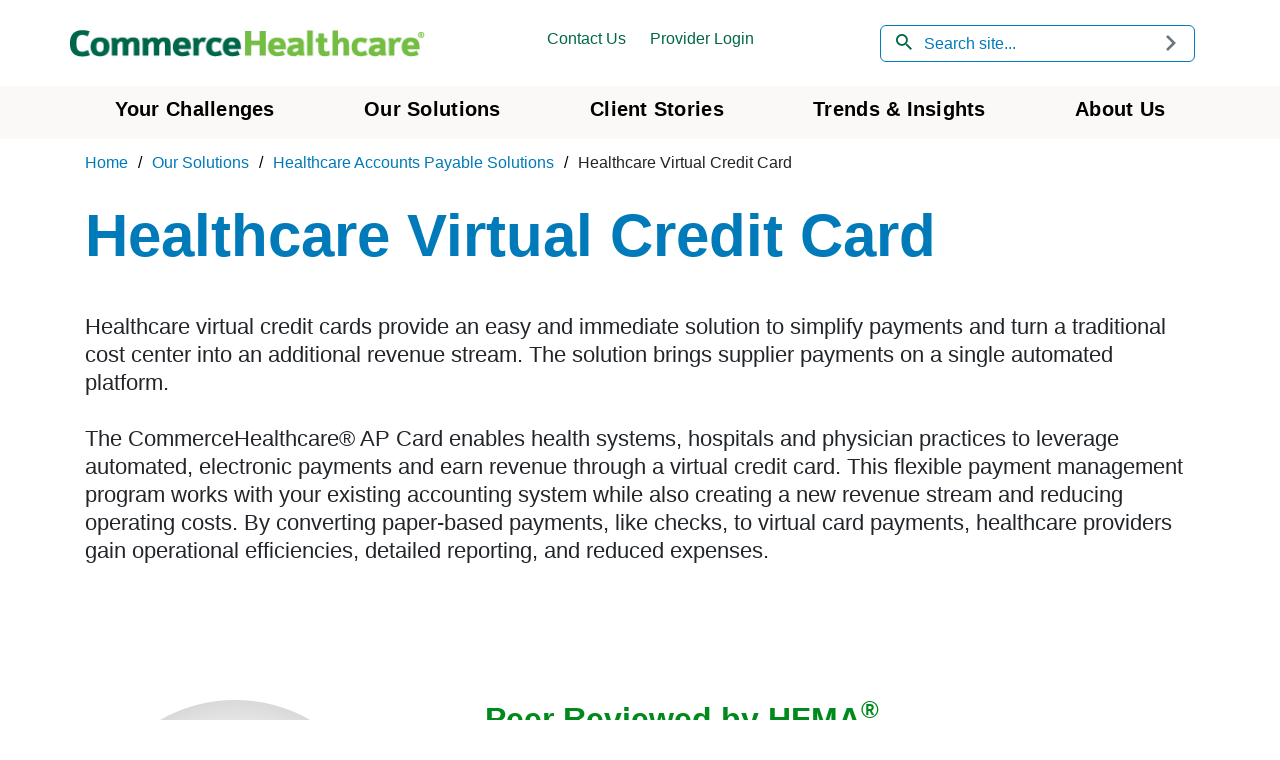

--- FILE ---
content_type: text/html; charset=utf-8
request_url: https://www.commercehealthcare.com/solutions/accounts-payable-automation/virtual-credit-card
body_size: 10661
content:

<!DOCTYPE html>
<html lang="en">
<head>
    <meta charset="utf-8">
    <meta http-equiv="x-ua-compatible" content="ie=edge">
    <!-- set the viewport width and initial-scale on mobile devices -->
    <meta name="viewport" content="width=device-width, initial-scale=1, shrink-to-fit=no">

            <!-- OneTrust Cookies Consent Notice -->
            <script src="https://cdn.cookielaw.org/scripttemplates/otSDKStub.js" type="text/javascript" charset="UTF-8" data-domain-script="a54f28c2-d9b5-4ce9-b27b-c59df5ad9092"></script>
            <script type="text/javascript">
                function OptanonWrapper() {
                    window.dataLayer.push({ event: 'OneTrustGroupsUpdated' });
                }

                //Lazy load all the images
                document.addEventListener("DOMContentLoaded", function () {
                    $("img").each(function () {
                        if ($(this).hasClass("not-lazy")) {
                            return;
                        }
                        else if ($(this).hasClass("lazyload")) {
                            return;
                        }
                        else {
                            $(this).addClass("lazyload");
                            $(this).attr("data-src", $(this).attr("src"));
                            $(this).removeAttr("src")
                        }
                    });
                });
            </script>


    <title>Healthcare Virtual Credit Card | CommerceHealthcare</title>
    <meta name="description" content="A healthcare virtual credit card simplifies payments, reduces costs and provides revenue sharing for health systems, hospitals and physician practices." />
    <meta name="keywords" content="AP Card, Virtual Card, AP Lite, Virtual Credit Card" />
    <meta property="og:title" content="Healthcare Virtual Credit Card" />
    <meta property="og:type" content="article" />
    <meta property="og:image" content="" />
    <meta property="og:description" content="A healthcare virtual credit card simplifies payments, reduces costs and provides revenue sharing for health systems, hospitals and physician practices." />
    <meta property="og:url" content="/solutions/accounts-payable-automation/virtual-credit-card" />
        <link rel="icon" href="/-/media/cb/images/global/favicon.ico?revision=463c9b48-5dc8-4d17-948d-8f9e5ff604ba&amp;modified=20230720212153" type="image/x-icon">
        <link id="canonicalUrl" rel="canonical" href="https://www.commercehealthcare.com/solutions/accounts-payable-automation/virtual-credit-card" />

    
<meta name="VIcurrentDateTime" content="639052914243853331" />
<meta name="VirtualFolder" content="/" />
<script type="text/javascript" src="/layouts/system/VisitorIdentification.js"></script>


    <link media="all" rel="stylesheet" href="/Styles/CommerceHealthcare/bootstrap.min.v-jcimilscd3gkcmyebenog.css" />
    <link media="all" rel="stylesheet" href="/Styles/CommerceHealthcare/main.v-ogokx2ppnifrdk35lq4qq.css" />
    <script src="/scripts/CommerceHealthcare/jquery-3.5.1.min.v-thqm4tanibnua1tbidpww.js"></script>
    <script defer src="/scripts/CommerceHealthcare/popper.min.v-pnm0bctf3hzoigv06lqqw.js"></script>
    <script defer src="/scripts/CommerceHealthcare/bootstrap.min.v-cpwcvntsn5n0dqgp4qbc2w.js"></script>
    <script defer src="/scripts/CommerceHealthcare/slick.min.v-y4ggquzvyvbugqxjqbdkww.js"></script>
    <script defer src="/scripts/CommerceHealthcare/headroom.min.v-oj2enxhzjiwdpxhykogicw.js"></script>
    <script defer src="/scripts/CommerceHealthcare/main.v-4xbmp7wr0rykwnvbmx9vxa.js"></script>
    <script defer src="/scripts/autocomplete.v-sgcidymimrpq4euhl7tya.js"></script>
    <script defer src="/Scripts/Video.v-uexflo8qzmch78exbywxmq.js"></script>
    <script src="/Scripts/lazysizes.min.v-ucnotvq5qdc7fbqh4qhnba.js"></script>
    <script src="/Scripts/ls.unveilhooks.min.v-k4bqzumyhreumwvqqaab1q.js"></script>

        <script defer src="/Scripts/js.cookie.min.v-xaicfwm8rfbeu6pm7gtiow.js"></script>
        <script defer src="/Scripts/CommerceHealthcare/DisclaimerBanner.v-p0hinieyti2gcxc85spikg.js"></script>
        <script defer src="/Scripts/alert.min.v-po67qxymgn1c5enk2f0ybg.js"></script>

        <!-- CHC GOOGLE TAG MANAGER - GTM Head: Begin -->
<script>
        (function(w, d, s, l, i) {
            w[l] = w[l] || []; w[l].push({ 'gtm.start': new Date().getTime(), event: 'gtm.js' });
            var f = d.getElementsByTagName(s)[0], j = d.createElement(s), dl = l != 'dataLayer' ? '&l=' + l : '';
            j.async = true; j.src = 'https://www.googletagmanager.com/gtm.js?id=' + i + dl;
            f.parentNode.insertBefore(j, f);
        })(window, document, 'script', 'dataLayer', 'GTM-PNFHM56');
</script>        <!-- CHC GOOGLE TAG MANAGER - GTM Head: End -->

    


</head>
<body>
        <!-- CHC GOOGLE TAG MANAGER - GTM Body: Begin -->
<noscript>
    <iframe src="https://www.googletagmanager.com/ns.html?id=GTM-PNFHM56"
            height="0" width="0" style="display:none;visibility:hidden"></iframe>
</noscript>        <!-- CHC GOOGLE TAG MANAGER - GTM Body: End -->

    <!-- site alerts section -->
    

    <!-- main container of all the page elements -->
<a href="#main" class="skip-to-main" tabindex="1">Skip To Main Content</a>
<div id="wrapper">
    <!-- header of the page -->
    <header id="header" class="container" >
    <div class="row">
        <div class="col-12 top-panel d-lg-flex justify-content-between align-items-center">
            <div class="logo">
                <a href="/" tabindex="1"><img src="/~/media/8C15F0667225440A98033BAFD9DFC5DF.ashx" class="not-lazy" alt="CommerceHealthcare"></a>
            </div>
                <ul class="navbar-nav sub-nav link-wrap link-show list-unstyled">
            <li class="nav-item">
                <a class="nav-link btn-login" href="https://solutions.commercehealthcare.com/Healthcare_Contact_us" target="_self">Contact Us</a>
            </li>
            <li class="nav-item">
                <a class="nav-link btn-login" href="/login" target="_self">Provider Login</a>
            </li>
    </ul>

            <div class="header-search dropdown">
                <button id="dropdownMenuButton" class="dropdown-toggle search-opener" data-toggle="dropdown" aria-expanded="false"><span class="ico-search" aria-hidden="true"></span><span class="sr-only">Search</span></button>
                <div class="dropdown-menu" aria-labelledby="dropdownMenuButton" data-autocomplete-js>
                    <form action="/search?pg=1" method="get">
                        <input hidden name="qUserSearchContent" id="qUserSearchContent" value="1" />
                        <input hidden name="qSort" id="qSort" value="publicationDate" />
                        <input hidden name="qId" id="qId" value="A3C41F00E2544B0BB3812C41AFEAB161" />
                        <div class="form-group">
                            <label for="qSearch"><span class="ico-search"></span><span class="sr-only">Search</span></label>
                            <div class="input-group">
                                <input id="qSearch"
                                       name="qSearch"
                                       type="search"
                                       class="form-control autocomplete-input--healthcare"
                                       placeholder="Search site..."
                                       aria-autocomplete="list"
                                       aria-controls="result-list"
                                       role="combobox"
                                       autocomplete="off"
                                       data-template-id=""
                                       data-path-id="a65a528e35ee48849dfa20a7fdcbad87"
                                       data-search-url="search"
                                       data-autocomplete-input>
                                <div class="input-group-append">
                                    <button id="submitSearch" type="submit" class="btn btn-outline-secondary"><span class="ico-right-arrow"></span><span class="sr-only">Submit</span></button>
                                </div>
                            </div>
                        </div>
                        <div class="autocomplete-results autocomplete-results--healthcare" data-autocomplete-results>
                            <ul class="autocomplete-results--list" role="listbox" id="result-list"></ul>
                        </div>
                    </form>
                </div>
            </div>
        </div>

        <nav class="col-12 navbar navbar-expand-lg">
            <button class="navbar-toggler" type="button" data-toggle="collapse" data-target="#navbarSupportedContent" aria-controls="navbarSupportedContent" aria-expanded="false" aria-label="Toggle navigation">
                <span class="navbar-toggler-icon"></span>
            </button>
            <div class="collapse navbar-collapse" id="navbarSupportedContent">
               
    <ul class="navbar-nav accordion" id="menu-accordion">
        <li class="nav-item">
            <a class="nav-link" href="/challenges" target="_self">Your Challenges</a>
        </li>
        <li class="nav-item">
            <a class="nav-link" href="/solutions" target="_self">Our Solutions</a>
        </li>
        <li class="nav-item">
            <a class="nav-link" href="/case-studies" target="_self">Client Stories</a>
        </li>
        <li class="nav-item">
            <a class="nav-link" href="/trends-insights" target="_self">Trends &amp; Insights</a>
        </li>
        <li class="nav-item">
            <a class="nav-link" href="/about-us" target="_self">About Us</a>
        </li>
    </ul>

            <ul class="navbar-nav sub-nav link-hide list-unstyled">
                    <li class="nav-item">
                        <a class="nav-link btn-login" href="https://solutions.commercehealthcare.com/Healthcare_Contact_us" target="_self">Contact Us</a>
                    </li>
                    <li class="nav-item">
                        <a class="nav-link btn-login" href="/login" target="_self">Provider Login</a>
                    </li>
            </ul>

               
            </div>
        </nav>
    </div>
</header>

    <!-- banner section -->
    
<nav aria-label="breadcrumb" class="d-none d-md-block container">
    <ol class="breadcrumb">
            <li class="breadcrumb-item"><a href="/">Home</a></li>
            <li class="breadcrumb-item"><a href="/solutions">Our Solutions</a></li>
            <li class="breadcrumb-item"><a href="/solutions/accounts-payable-automation">Healthcare Accounts Payable Solutions</a></li>
        <li class="breadcrumb-item">Healthcare Virtual Credit Card</li>
    </ol>
</nav>

<!-- Breadcrumb Schema markup-->
<script type="application/ld+json">
{
"@context": "https://schema.org",
"@type": "BreadcrumbList",
"itemListElement":[

{
"@type": "ListItem",
"position": "1",
"name": "Healthcare Financial Solutions",
"item": "https://www.commercehealthcare.com/"
},{
"@type": "ListItem",
"position": "2",
"name": "Our Solutions",
"item": "https://www.commercehealthcare.com/solutions"
},{
"@type": "ListItem",
"position": "3",
"name": "Healthcare Accounts Payable Solutions",
"item": "https://www.commercehealthcare.com/solutions/accounts-payable-automation"
},{
"@type": "ListItem",
"position": "4" ,
"name": "Healthcare Virtual Credit Card",
"item": "https://www.commercehealthcare.com/solutions/accounts-payable-automation/virtual-credit-card"
}]
}
</script>
    <!-- contain main informative part of the site -->
    <main id="main">
            <section class="product-desc">
        <div class="container">
            <header>
                    <h1>Healthcare Virtual Credit Card</h1>
                                    <p><p>Healthcare virtual credit cards provide an easy and immediate solution to simplify payments and turn a traditional cost center into an additional revenue stream. The solution brings supplier payments on a single automated platform.</p>
<br />
<p>The CommerceHealthcare® AP Card enables health systems, hospitals and physician practices to leverage automated, electronic payments and earn revenue through a virtual credit card. This flexible payment management program works with your existing accounting system while also creating a new revenue stream and reducing operating costs. By converting paper-based payments, like checks, to virtual card payments, healthcare providers gain operational efficiencies, detailed reporting, and reduced expenses.</p></p>
            </header>
        </div>
    </section>

        <div class="container">
            <article class="product-article green ">
                <!-- featured column -->
                <div class="img-holder">
                    <img data-src="/-/media/commerce-healthcare/images/about-us/news/2019/hfma-peer-review-designation/wf797384-hfma-peer-review-logo.png?revision=0190717f-b749-4d9e-a069-8c27ece7cab7&amp;modified=20250213162448&amp;h=300&amp;w=300&amp;la=en&amp;hash=e257668c9cc3a26cd245c3edc5b48500" class="lazyload" alt="peer reviewed by hfma® logo" />
                </div>
                <div class="txt-holder">
                    <h2>Peer Reviewed by HFMA<sup>&reg;</sup></h2>
                    <div>HFMA has awarded CommerceHealthcare<sup>&reg;</sup> AP Card its distinguished &ldquo;Peer Reviewed&rdquo; designation. The recognition followed a rigorous review by the association. AP Card received high marks from healthcare providers for both automation and versatility. By converting paper-based payments to virtual card payments, AP Card enables providers to gain operational efficiencies and reduce expenses, while earning revenue share.</div>
                </div>
            </article>
        </div>
    <div class="quote-section container green">
        <blockquote>
                <q></q>
            <cite><b></b></cite>
        </blockquote>
    </div>
        <div class="container">
            <article class="product-article green ">
                <!-- featured column -->
                <div class="img-holder">
                    <img data-src="/-/media/commerce-healthcare/images/our-solutions/accounts-payable-automation/commercial-card/cmsi-simplify-supplier-payments.png?revision=ae1a8eda-a1f0-49c6-b9ef-a903b58ce078&amp;modified=20190422205943&amp;h=300&amp;w=300&amp;la=en&amp;hash=3ab807f565df666656d7d23d2db9bb99" class="lazyload" alt="woman on a computer." />
                </div>
                <div class="txt-holder">
                    <h2>Simplify supplier payments, generate revenue</h2>
                    <div>Whether paying a supplier on a regular schedule or accommodating one-time payments and point-of-sale purchases, a healthcare virtual credit card is versatile enough to meet your suppliers’ payment needs and maximize volume and value. The CommerceHealthcare<sup>®</sup> AP Card also provides reporting and management tools to make it easier to manage budget, cash flow and spending.<br>
<br>
<!---
<h3>Benefits of electronic card payments</h3>
<ul>
    <li>
    Work with all ERP systems (including Oracle&reg; E-Business, Infor&reg;, Peoplesoft&reg;, SAP&reg;, etc.)<br />
    <br />
    </li>
    <li>
    Improve cash flow<br />
    <br />
    </li>
    <li>
    Reduce costs by eliminating paper checks and escheatment<br />
    <br />
    </li>
    <li>
    Minimize fraud risks<br />
    <br />
    </li>
    <li>
    Generate monthly revenue share
    </li>
</ul>
---></div>
                </div>
            </article>
        </div>
        <section class="more-features container">
            <div class="txt-block">
                <h3>Benefits of virtual credit cards</h3>
<ul>
    <li>
    <p>
    Work with all ERP systems (including Oracle® E-Business, Infor®, Peoplesoft®, SAP®, etc.).</p>
    </li>
    <li>
    <p>
    Improve cash flow.</p>
    </li>
    <li>
    <p>
    Reduce costs by eliminating paper checks and escheatment.</p>
    </li>
    <li>
    <p>
    Minimize fraud risks.</p>
    </li>
    <li>
    <p>
    Generate monthly revenue share.</p>
    </li>
    <li>
    <p>
    Analytics on payment types and comparison to national benchmarks.</p>
    </li>
    <li>
    <p>
    Extensive supplier network built over the last 15 years.</p>
    </li>
</ul>
            </div>
        </section>
    <aside class="contact container">
        <div class="row">
                    <div id="d28ad07a-b40d-49f0-b29e-0a41b78ed8e3_A3D7608E83674195BA0C80A19016FED1" class="col col-12 col-md-6 blue">
            <div class="txt-holder">

                    <i><img data-src="/-/media/commerce-healthcare/images/contact-box/ico-mail.png?revision=baff86d4-e3b0-44ba-8ebb-4452cda81c52&amp;modified=20250507221014" class="lazyload" alt=""></i>
                <h2>
                    Contact Us
                </h2>

                    <p>Interested in seeing how a CommerceHealthcare<sup>&reg;</sup> AP Card can provide value to your organization? Speak with a payment specialist to set up a free analysis on your organization&rsquo;s spend file.</p>

                    <a href="https://solutions.commercebank.com/contact_healthcare_virtual_card" target="" class="btn btn-secondary">Contact Us</a>
            </div>
            
        </div>

            
            
        </div>
    </aside>

        <div class="container">
            <article class="product-article blue ">
                <!-- featured column -->
                <div class="img-holder">
                    <img data-src="/-/media/commerce-healthcare/images/our-solutions/accounts-payable-automation/commercial-card/cmsi-maximize-your-supplier-payment.png?revision=2558d762-65a1-4dea-a344-c2045b930747&amp;modified=20190422205930&amp;h=300&amp;w=300&amp;la=en&amp;hash=5beba65a34eb5ab12cc7116ad4839dab" class="lazyload" alt="computer icon" />
                </div>
                <div class="txt-holder">
                    <h2>Maximize your supplier payment program</h2>
                    <div>Your organization&rsquo;s suppliers change daily. To maximize efficiency, you need a payment program that can keep up. The CommerceHealthcare<sup>&reg;</sup> AP Card leverages an advanced enrollment strategy and payment options. Many of your suppliers may already be enrolled in the program. For those that are not, our team will work directly with the supplier to enroll them. The team will also cover any supplier changes by providing continuous surveillance throughout the program.</div>
                </div>
            </article>
        </div>
    <aside class="contact container">
        <div class="row">
                    <div id="04565148-8fd1-43b2-9295-fb9232ff96a9_500CC04C4DA843A3A5EE48EC3976A939" class="col col-12 col-md-6 green">
            <div class="txt-holder">

                    <i><img data-src="/-/media/commerce-healthcare/images/contact-box/ico-phone.png?revision=baeb9c6a-ecf7-4fd4-89b1-6da1b83a5011&amp;modified=20250507221016" class="lazyload" alt=""></i>
                <h2>
                    
                </h2>

                    <p>Are you getting the most of out your current supplier payment program? Talk with a payment specialist to see what revenue opportunities you may be missing.</p>

                    <a href="https://solutions.commercebank.com/contact_healthcare_virtual_card" target="" class="btn btn-dark">Contact Us</a>
            </div>
            
        </div>

            
            
        </div>
    </aside>

    <div class="quote-section container green">
        <blockquote>
                <q></q>
            <cite><b></b></cite>
        </blockquote>
    </div>


<section class="search-section container">
    <div class="filter-panel">
        <form class="search-form" method="get" action="/solutions/accounts-payable-automation/virtual-credit-card?pg=1">
            <input hidden name="qUserSearchContent" id="qUserSearchContent" value="1" />
            <div class="form-row align-items-end">
                                <div id="advancedFilters" class="col-12 col-md-12 col-lg-12 collapse">
                    <div class="form-row">
<input id="qId" name="qId" type="hidden" value="A3C41F00E2544B0BB3812C41AFEAB161" />                                                                                                                        <div class="col-12 text-center">
                            <button type="submit" class="btn btn-success apply-filter" onclick="setSession()"><span class="ico-search" aria-hidden="true"></span> </button>
                        </div>
                        <div class="col-12 text-center">
                            <a href="/solutions/accounts-payable-automation/virtual-credit-card?pg=1"></a>
                        </div>
                        <div class="col-12 text-center">
                            &nbsp;
                        </div>
                    </div>
                </div>
            </div>
        </form>
    </div>

    <script type="text/javascript">
        $(document).ready(function () {
            SetRadioTitle('qSectionTitle', 'qId', true);
            SetRadioTitle('qSortTitle', 'qSort', true);

            SetCheckboxTitle('qSolutionTitle', 'qSolution', '', true);
            SetCheckboxTitle('qTagTitle', 'qTag', '', true);
            SetCheckboxTitle('qContentTypeTitle', 'qContentType', '', true);

            //Global ADA.js function
            PaginationFocus("#SearchResultFocus");


            var scrollToDRates = sessionStorage.getItem('maintainPagePosition');
            if (scrollToDRates == 'true') {
                document.getElementsByClassName("search-form")[0].scrollIntoView();
                sessionStorage.setItem('maintainPagePosition', 'false');
            }
        });

        function ToggleCheckBox(id) {
            if (event.code === "Enter") {
                $("#" + id).click();
                event.preventDefault();
            }
        }

        function SetCheckboxTitle(title, name, placeholder, initializing) {
            if (!initializing) {
                $("#filterStatus").text("Your selection has changed.");
            }

            var elements = $('[name="' + name + '"]');
            var count = 0;
            elements.each(function (index, element) {
                if (element.checked) {
                    count++;
                };
                var span = $("#" + title);
                if (count <= 0) { span.text(placeholder); }
                else { span.text(count + " option(s) selected"); }
            });
        }

        function SetRadioTitle(title, name, initializing) {
            if (!initializing) {
                $("#filterStatus").text("Your selection has changed.");
            }

            var elements = $('[name="' + name + '"]');
            elements.each(function (index, element) {
                if (element.checked) {
                    var label = $('label[for="' + element.id + '"]');
                    var span = $("#" + title);
                    span.text(label.text());
                };
            });
        }

        function setSession() {
            sessionStorage.setItem('maintainPagePosition', 'true');
        }
    </script>


        <div class="wrap">
                <div class="news-holder row">
                                    <div class="col-12 col-md-6 col-lg-4 mb-4">
                                        <div class="search-card card extra-card" aria-label="article">
                                            <a href="/trends-insights/healthcare-finance-trends" class="card-link" tabindex="0" id="SearchResultFocus" aria-label="Article - Healthcare finance trends for 2026: A dynamic mix of opportunity and risk."></a>
                                                    <div class="img-holder lazyload" data-bg="/-/media/commerce-healthcare/images/articles/2026/finance-trends-2026-a-dynamic-mix/intro-hero-dynamic-mix-of-opportunities-and-risks-thumbnail.jpg?revision=453d4753-a37b-468c-afa4-b16d582ae244&amp;modified=20260108213526"></div>
                                            <div class="title-holder">
<span class="news-title-nosep">Article</span>                                                                                                <time datetime="2099-12-31">January 12, 2026</time>
                                            </div>
<h3>Healthcare finance trends for 2026: A dynamic mix of opportunity and risk.</h3>                                            <p>Healthcare leaders face a challenging 2026. Simultaneous pressures include ongoing cost increases, potentially major reimbursement losses from Medicaid and other cutbacks.</p>
                                        </div>
                                    </div>
                                    <div class="col-12 col-md-6 col-lg-4 mb-4">
                                        <div class="search-card card extra-card" aria-label="article">
                                            <a href="/trends-insights/2025/meeting-patient-expectations-with-digital-healthcare-payments" class="card-link" tabindex="0" id="SearchItem-2" aria-label="Article - Meeting patient expectations with digital healthcare payments."></a>
                                                    <div class="img-holder lazyload" data-bg="/-/media/commerce-healthcare/images/articles/2025/meeting-patient-expectations-with-digital-healthcare-payments/intro-hero-meeting-expectations-with-digital-healthcare-thumbnail.jpg?revision=78fe0730-daa4-4944-bf14-5a677ee403d6&amp;modified=20251002181105"></div>
                                            <div class="title-holder">
<span class="news-title-nosep">Article</span>                                                                                                <time datetime="2099-12-31">October 3, 2025</time>
                                            </div>
<h3>Meeting patient expectations with digital healthcare payments.</h3>                                            <p>By integrating with electronic medical records (EMRs) and providing flexible payment channels, these solutions simplify the revenue cycle management process for providers while giving patients options that fit their preferences.</p>
                                        </div>
                                    </div>
                                    <div class="col-12 col-md-6 col-lg-4 mb-4">
                                        <div class="search-card card extra-card" aria-label="article">
                                            <a href="/trends-insights/2025/accounts-payable-automation-in-action" class="card-link" tabindex="0" id="SearchItem-3" aria-label="Article - Accounts payable automation in action."></a>
                                                    <div class="img-holder lazyload" data-bg="/-/media/commerce-healthcare/images/articles/2025/ap-automation-in-action/intro-hero-ap-automation-in-action-thumbnail.jpg?revision=71dbc0f5-6ede-4fcf-9e04-2d2d770170e1&amp;modified=20250916150358"></div>
                                            <div class="title-holder">
<span class="news-title-nosep">Article</span>                                                                                                <time datetime="2099-12-31">September 17, 2025</time>
                                            </div>
<h3>Accounts payable automation in action.</h3>                                            <p>The actionable examples in this report document the success available in attaining AP efficiencies, cost savings and support for broader financial technology initiatives.</p>
                                        </div>
                                    </div>
                </div>
        </div>

</section>

    </main>
    
    <!-- footer of the page -->
        <div id="btt">
        <a class="back-to-top" href="#main">Back to top</a>
    </div>
    <footer class="footer-area container">
        <div class="footer-panel row">
            <div class="logo-holder col-12 col-md-8">
                <div class="footer-logo">
                    <a href="/" title="Visit CommerceHealthcare"><img data-src="/-/media/commerce-healthcare/images/footer/logo.png?revision=14835070-21dd-41e0-ba8b-a9e5dc41e406&amp;modified=20230926140101&amp;h=28&amp;w=359&amp;la=en&amp;hash=ef5c464f4929186e0c3e979e7fdc517c" class="lazyload" alt="commercehealthcare" /></a>
                </div>
                <div class="footer-contact">
                    <strong>Reach out to sales associate:</strong>
                                            <a href="mailto:commercehealthcare@commercebank.com" class="email">commercehealthcare@commercebank.com</a>
                </div>
            </div>
            <div class="col-12 col-md-4 col-xl-3 network-holder">
                <div role="heading" aria-level="2" class="title-bold">Connect with us</div>
                <ul class="social-networks list-unstyled d-flex align-items-center">
                        <li class="linkedin">
                            <a href="https://www.linkedin.com/showcase/commercehealthcare" target="_blank">
                                <span class="sr-only">linkedin opens in a new window</span>
                                <span class="ico-linkedin" aria-hidden="true"></span>
                            </a>
                        </li>
                        <li class="facebook">
                            <a href="https://www.facebook.com/commercebank/" target="_blank">
                                <span class="sr-only">facebook opens in a new window</span>
                                <span class="ico-facebook" aria-hidden="true"></span>
                            </a>
                        </li>
                        <li class="twitter">
                            <a href="https://www.twitter.com/commercebank" target="_blank">
                                <span class="sr-only">twitter opens in a new window</span>
                                <span class="ico-twitter" aria-hidden="true"></span>
                            </a>
                        </li>
                </ul>
            </div>
        </div>
        <!-- footer nav of the page -->
        <nav class="footer-nav">
        </nav>
        <div id="footer">
            <div class="partner-logo">
                <a href="https://www.commercebank.com" title="Go to Commerce Bank"><img data-src="/-/media/commerce-healthcare/images/footer/cb-ca-horizontal-logo-700-111.png?revision=ae3c8cf1-8245-4b73-9f20-41244a53fd45&amp;modified=20230926135721&amp;h=111&amp;w=700&amp;la=en&amp;hash=118aa8b0a89bd50d3c670a1f88c44c79" class="lazyload" alt="commerce bank, member fdic | challenge accepted." /></a>
            </div>
            <ul class="privacy list-unstyled">
                    <li><a href="https://www.commercebank.com/security-center/privacy-statement" target="_self">Privacy Statement</a></li>
                    <li><a href="https://www.commercebank.com/online-privacy-policy" target="_self">Online Privacy Policy and Terms of Service</a></li>
                    <li><a href="/sitemap" target="_self">Sitemap</a></li>
            </ul>
            <p>Copyright &copy; <script>document.write(new Date().getFullYear())</script> Commerce Bancshares, Inc. All rights reserved. Commerce Bank, Member FDIC.</p>
        </div>
    </footer>

</div>


    <!-- Implemented for resizing Pardot Forms in iframe-->
    

    <script defer src="/Scripts/ADA.v-u6igicwagug7deeuk6qv4q.js"></script>

    <div hidden>
        <span id="open-new-window">Opens in a new window. </span>
        <span id="open-new-window-external-site">Opens an external site in a new window. </span>
        <span id="open-external-site">Opens an external site. </span>
        <span id="open-linkedin-link">Opens LinkedIn Site. </span>
    </div>

</body>
</html>


--- FILE ---
content_type: text/css
request_url: https://www.commercehealthcare.com/Styles/CommerceHealthcare/main.v-ogokx2ppnifrdk35lq4qq.css
body_size: 37382
content:
/* ---------------------------------------------------------
1. Embedded Fonts & Icons styles
2. Custom Form styles
3. Common site styles
---------------------------------------------------------*/

/* Slick slider styles */

a:hover,
a:focus {
	text-decoration: underline;			/* Added for ADA compliance on 5/24/2021 */
}

.slick-slider {
    position: relative;
    display: block;
    box-sizing: border-box;
    -webkit-touch-callout: none;
    -webkit-user-select: none;
    -khtml-user-select: none;
    -moz-user-select: none;
    -ms-user-select: none;
    user-select: none;
    -ms-touch-action: pan-y;
    touch-action: pan-y;
    -webkit-tap-highlight-color: transparent;
}

.slick-list {
    position: relative;
    overflow: hidden;
    display: block;
    margin: 0;
    padding: 0;
}

    .slick-list:focus {
        outline: none;
    }

    .slick-list.dragging {
        cursor: hand;
    }

.slick-slider .slick-track,
.slick-slider .slick-list {
    -webkit-transform: translate3d(0, 0, 0);
    -moz-transform: translate3d(0, 0, 0);
    -ms-transform: translate3d(0, 0, 0);
    -o-transform: translate3d(0, 0, 0);
    transform: translate3d(0, 0, 0);
}

.slick-track {
    position: relative;
    left: 0;
    top: 0;
    display: block;
}

    .slick-track:before,
    .slick-track:after {
        content: "";
        display: table;
    }

    .slick-track:after {
        clear: both;
    }

.slick-loading .slick-track {
    visibility: hidden;
}

.slick-slide {
    float: left;
    height: 100%;
    min-height: 1px;
    display: none;
}

[dir="rtl"] .slick-slide {
    float: right;
}

.slick-slide img {
    display: block;
}

.slick-slide.slick-loading img {
    display: none;
}

.slick-slide.dragging img {
    pointer-events: none;
}

.slick-initialized .slick-slide {
    display: block;
}

.slick-loading .slick-slide {
    visibility: hidden;
}

.slick-vertical .slick-slide {
    display: block;
    height: auto;
    border: 1px solid transparent;
}

.slick-arrow.slick-hidden {
    display: none;
}

body.compensate-for-scrollbar {
    overflow: hidden;
}

/* button styles */

.slick-dots {
    margin: 0;
    padding: 0;
    list-style: none;
}

.clearfix:after {
    content: '';
    display: block;
    clear: both;
}

.navbar-expand-lg.navbar .nav-item,
.navbar-expand-lg.navbar .nav-link.has-drop-down-a:after,
.navbar-expand-lg.navbar .nav-link.has-drop-down-a:before,
.nav-opener:before,
.nav-opener:after,
.navbar-nav .drop-menu, 
.card .img-holder,
.note .btn-close:before,
.note .btn-close:after,
.read-more .img-holder,
a,
button,
input[type="submit"] {
    transition: all .3s ease-in-out;
}

.ellipsis {
    white-space: nowrap; /* 1 */
    text-overflow: ellipsis; /* 2 */
    overflow: hidden;
}

/* ---------------------------------------------------------
   1. Embedded Fonts & Icons styles
   ---------------------------------------------------------*/

@font-face {
    font-family: "icomoon";
    src: url("/fonts/icomoon.ttf?2sig8a") format("truetype"), url("/fonts/icomoon.woff?2sig8a") format("woff"), url("/fonts/icomoon.svg?2sig8a#icomoon") format("svg");
    font-weight: normal;
    font-style: normal;
}

/* Added Twitter font on 1/8/2024 */
@font-face {
    font-family: 'twitter';
    src: url('/Assets/CommerceHealthcare/fonts/twitter.eot?wh34z2');
    src: url('/Assets/CommerceHealthcare/fonts/twitter.eot?wh34z2#iefix') format('embedded-opentype'), url('/Assets/CommerceHealthcare/fonts/twitter.ttf?wh34z2') format('truetype'), url('/Assets/CommerceHealthcare/fonts/twitter.woff?wh34z2') format('woff'), url('/Assets/CommerceHealthcare/fonts/twitter.svg?wh34z2#icomoon') format('svg');
    font-weight: normal;
    font-style: normal;
    font-display: block;
}
/* End Added Twitter font */

[class^="ico-"],
[class*=" ico-"] {
    font-family: 'icomoon', 'twitter', fantasy !important; /* Updated on 1/8/2024 */
    speak: none;
    font-style: normal;
    font-weight: normal;
    font-variant: normal;
    text-transform: none;
    line-height: 1;
    -webkit-font-smoothing: antialiased;
    -moz-osx-font-smoothing: grayscale;
}

.ico-document:before {
    content: "\e908";
}

.ico-chat:before {
    content: "\e909";
}

.ico-graph:before {
    content: "\e90a";
}

.ico-news:before {
    content: "\e90b";
}

.ico-play:before {
    content: "\e90c";
}

.ico-book:before {
    content: "\e90d";
}

.ico-mail:before {
    content: "\e907";
}

.ico-search:before {
    content: "\e900";
}

.ico-facebook:before {
    content: "\e901";
}

.ico-linkedin:before {
    content: "\e902";
}

.ico-youtube:before {
    content: "\e903";
}

.ico-twitter:before {
    content: "\e9111"; /* Updated on 1/8/2024 | "\e904"; */
}

.ico-right-arrow:before {
    content: "\e905";
}

.ico-left-arrow:before {
    content: "\e906";
}

@font-face {
    font-family: Cera;
    src: url("/fonts/386158_A_0.eot");
    src: url("/fonts/386158_A_0.eot?#iefix") format("embedded-opentype"), url("/fonts/386158_A_0.woff") format("woff"), url("/fonts/386158_A_0.ttf") format("truetype"), url("/fonts/386158_A_0.svg386158_A_0") format("svg");
    font-weight: 200;
    font-style: normal;
}

@font-face {
    font-family: Cera;
    src: url("/fonts/386158_B_0.eot");
    src: url("/fonts/386158_B_0.eot?#iefix") format("embedded-opentype"), url("/fonts/386158_B_0.woff") format("woff"), url("/fonts/386158_B_0.ttf") format("truetype"), url("/fonts/386158_B_0.svg386158_B_0") format("svg");
    font-weight: 200;
    font-style: italic;
}

@font-face {
    font-family: Cera;
    src: url("/fonts/386158_4_0.eot");
    src: url("/fonts/386158_4_0.eot?#iefix") format("embedded-opentype"), url("/fonts/386158_4_0.woff") format("woff"), url("/fonts/386158_4_0.ttf") format("truetype"), url("/fonts/386158_4_0.svg386158_4_0") format("svg");
    font-weight: 300;
    font-style: normal;
}

@font-face {
    font-family: Cera;
    src: url("/fonts/386158_2_0.eot");
    src: url("/fonts/386158_2_0.eot?#iefix") format("embedded-opentype"), url("/fonts/386158_2_0.woff") format("woff"), url("/fonts/386158_2_0.ttf") format("truetype"), url("/fonts/386158_2_0.svg386158_2_0") format("svg");
    font-weight: 300;
    font-style: italic;
}

@font-face {
    font-family: Cera;
    src: url("/fonts/386158_9_0.eot");
    src: url("/fonts/386158_9_0.eot?#iefix") format("embedded-opentype"), url("/fonts/386158_9_0.woff") format("woff"), url("/fonts/386158_9_0.ttf") format("truetype"), url("/fonts/386158_9_0.svg386158_9_0") format("svg");
    font-weight: 400;
    font-style: normal;
}

@font-face {
    font-family: Cera;
    src: url("/fonts/386158_8_0.eot");
    src: url("/fonts/386158_8_0.eot?#iefix") format("embedded-opentype"), url("/fonts/386158_8_0.woff") format("woff"), url("/fonts/386158_8_0.ttf") format("truetype"), url("/fonts/386158_8_0.svg386158_8_0") format("svg");
    font-weight: 400;
    font-style: italic;
}

@font-face {
    font-family: Cera;
    src: url("/fonts/386158_6_0.eot");
    src: url("/fonts/386158_6_0.eot?#iefix") format("embedded-opentype"), url("/fonts/386158_6_0.woff") format("woff"), url("/fonts/386158_6_0.ttf") format("truetype"), url("/fonts/386158_6_0.svg386158_6_0") format("svg");
    font-weight: 500;
    font-style: normal;
}

@font-face {
    font-family: Cera;
    src: url("/fonts/386158_7_0.eot");
    src: url("/fonts/386158_7_0.eot?#iefix") format("embedded-opentype"), url("/fonts/386158_7_0.woff") format("woff"), url("/fonts/386158_7_0.ttf") format("truetype"), url("/fonts/386158_7_0.svg386158_7_0") format("svg");
    font-weight: 500;
    font-style: italic;
}

@font-face {
    font-family: Cera;
    src: url("/fonts/386158_5_0.eot");
    src: url("/fonts/386158_5_0.eot?#iefix") format("embedded-opentype"), url("/fonts/386158_5_0.woff") format("woff"), url("/fonts/386158_5_0.ttf") format("truetype"), url("/fonts/386158_5_0.svg386158_5_0") format("svg");
    font-weight: 700;
    font-style: normal;
}

@font-face {
    font-family: Cera;
    src: url("/fonts/386158_1_0.eot");
    src: url("/fonts/386158_1_0.eot?#iefix") format("embedded-opentype"), url("/fonts/386158_1_0.woff") format("woff"), url("/fonts/386158_1_0.ttf") format("truetype"), url("/fonts/386158_1_0.svg386158_1_0") format("svg");
    font-weight: 700;
    font-style: italic;
}

@font-face {
    font-family: Cera;
    src: url("/fonts/386158_3_0.eot");
    src: url("/fonts/386158_3_0.eot?#iefix") format("embedded-opentype"), url("/fonts/386158_3_0.woff") format("woff"), url("/fonts/386158_3_0.ttf") format("truetype"), url("/fonts/386158_3_0.svg386158_3_0") format("svg");
    font-weight: 900;
    font-style: normal;
}

@font-face {
    font-family: Cera;
    src: url("/fonts/386158_0_0.eot");
    src: url("/fonts/386158_0_0.eot?#iefix") format("embedded-opentype"), url("/fonts/386158_0_0.woff") format("woff"), url("/fonts/386158_0_0.ttf") format("truetype"), url("/fonts/386158_0_0.svg386158_0_0") format("svg");
    font-weight: 900;
    font-style: italic;
}

@font-face {
    font-family: Myanmar;
    src: url("/fonts/Myanmar-Khyay.eot");
    src: url("/fonts/Myanmar-Khyay.eot?#iefix") format("embedded-opentype"), url("/fonts/Myanmar-Khyay.woff") format("woff"), url("/fonts/Myanmar-Khyay.ttf") format("truetype"), url("/fonts/Myanmar-Khyay.svgMyanmar-Khyay") format("svg");
    font-weight: 400;
    font-style: normal;
}

@font-face {
    font-family: Myanmar;
    src: url("/fonts/Myanmar-Khyay.eot");
    src: url("/fonts/Myanmar-Khyay.eot?#iefix") format("embedded-opentype"), url("/fonts/Myanmar-Khyay.woff") format("woff"), url("/fonts/Myanmar-Khyay.ttf") format("truetype"), url("/fonts/Myanmar-Khyay.svgMyanmar-Khyay") format("svg");
    font-weight: 400;
    font-style: italic;
}

/* ---------------------------------------------------------
   2. Custom Form styles
   ---------------------------------------------------------*/

/* header styles */

#header {
    position: relative;
    z-index: 10;
}
@media (min-width: 992px) {
    #header {
        position: fixed;
        left: 0;
        right: 0;
        top: 0;
        width: 100%;
    }
}
#header:before, #header:after {
    position: absolute;
    content: '';
}
#header:before {
    top: 0;
    bottom: 0;
    left: -999px;
    right: -999px;
    background-color: #fff;
    z-index: -1;
}

#header:after {
    bottom: 0;
    left: -999px;
    right: -999px;
    border-bottom: 1px solid #e6e1da;
}
@media (min-width: 992px) {
    #header:after {
        display: none;
    }
}

#header.headroom {
    will-change: transform;
    transition: transform .25s linear;
}

#header.headroom--pinned {
    transform: translateY(0%);
}

#header.headroom--unpinned {
    transform: translateY(-100%);
}

#header.container {
    padding-top: 0.625rem;
    padding-bottom: 0.9375rem;
}

@media (min-width: 992px) {
    #header.container {
        padding-top: 1.5625rem;
        padding-bottom: 0;
    }
}

    #header > .row {
        margin-right: 0;
        margin-left: 0;
    }
@media (min-width: 768px) {
    #header > .row {
        margin-right: -15px;
        margin-left: -15px;
    }
}

    #header .top-panel {
        padding: 0;
        position: static;
    }
@media (min-width: 992px) {
    #header .top-panel {
        width: 100%;
        margin-bottom: 24px;
    }
}

/* logo styles */

.logo {
    max-width: 195px;
    position: relative;
    z-index: 2;
    width: 100%;
}
@media (min-width: 768px) {
    .logo {
        max-width: 300px;
    }
}

@media (min-width: 1200px) {
    .logo {
        max-width: 355px;
    }
}
    .logo img {
        max-width: 100%;
        height: auto;
    }

/* search form styles */

.header-search {
    position: static;
}
@media (min-width: 992px) {
    .header-search {
        display: flex;
        z-index: 3;
        position: relative;
        min-width: 315px;
    }
}

@media (min-width: 1200px) {
    .header-search {
        margin-right: 15px;
    }
}
    .header-search .dropdown-menu {
        left: 0 !important;
        right: 0 !important;
        top: 100% !important;
        transform: none !important;
        width: 100%;
        margin: 0;
        border: 0;
        background-color: #faf9f7;
        padding: 0.4375rem 1.25rem;
        border-radius: 0;
    }
@media (min-width: 992px) {
    .header-search .dropdown-menu {
        left: auto !important;
        right: auto !important;
        top: auto !important;
        position: relative !important;
        display: block !important;
        background-color: transparent;
        padding: 0;
    }
}

    .header-search .search-opener {
        color: #007AB8;						/* Updated for ADA on 5/28/2023 | color: #00a1cb; */
        position: absolute;
        top: 50%;
        transform: translateY(-50%);
        right: 50px;
    }
@media (min-width: 992px) {
    .header-search .search-opener {
        display: none;
    }
}

        .header-search .search-opener.dropdown-toggle:after {
            display: none;
        }

        .header-search .search-opener:hover {
            text-decoration: none;
        }

    .header-search .form-group {
        margin-bottom: 0;
        display: flex;
        align-items: center;
    }
@media (min-width: 992px) {
    .header-search .form-group {
        border: 1px solid #007AB8;				/* Updated on 5/24/2021 for ADA | border: 1px solid #ddd; */
        border-radius: 6px;
        padding: 0 15px;
    }
}

    .header-search label {
        margin-bottom: 0;
        z-index: 3;
        color: #006747;
        cursor: pointer;
    }

    .header-search button[type="submit"] {
        border: 0;
        cursor: pointer;
        font-size: 16px;
        line-height: 20px;
        padding: 2px 0 0;
    }
@media (min-width: 992px) {
    .header-search button[type="submit"] {
    }
}

    .header-search .form-control {
        border: 0;
        background-color: transparent;
    }
@media (min-width: 992px) {
    .header-search .form-control {
        height: 35px;
    }
}
        .header-search .form-control:focus {
            border: 0;
            box-shadow: none;
        }

/* nav opener styles */

.navbar-toggler {
    position: absolute;
    right: 18px;
    top: -37px;
    border-radius: 0;
    width: 18px;
    display: block;
    padding: 0;
}

    .navbar-toggler:before,
    .navbar-toggler:after {
        position: absolute;
        content: '';
        background-color: #007AB8;						/* Updated for ADA on 5/28/2023 | background-color: #00a1cb; */
        height: 2px;
        left: 0;
        right: 0;
        top: 4px;
    }

    .navbar-toggler:after {
        top: 9px;
    }

    .navbar-toggler .navbar-toggler-icon {
        height: auto;
    }

        .navbar-toggler .navbar-toggler-icon:before {
            position: absolute;
            content: '';
            background-color: #007AB8;						/* Updated for ADA on 5/28/2023 | background-color: #00a1cb; */
            height: 2px;
            left: 0;
            right: 0;
            top: 14px;
            opacity: 1;
            visibility: visible;
        }

    .navbar-toggler[aria-expanded="true"] .navbar-toggler-icon:before {
        transform: rotate(-45deg);
        top: 8px;
    }

    .navbar-toggler[aria-expanded="true"]:before {
        transform: rotate(45deg);
        top: 8px;
    }

    .navbar-toggler[aria-expanded="true"]:after {
        opacity: 0;
        visibility: hidden;
    }

/* navbar styles */

.navbar-expand-lg.navbar {
    width: 100%;
    position: absolute;
    top: 100%;
    left: 0;
    padding: 0;
    font-size: 1.0625rem;
    line-height: 1.3125rem;
}
@media (min-width: 992px) {
    .navbar-expand-lg.navbar {
        position: static;
        top: auto;
        left: auto;
        font-size: 1.125rem;
        line-height: 1.375rem;
        letter-spacing: 0.27px;
    }
}

@media (min-width: 1200px) {
    .navbar-expand-lg.navbar {
        font-size: 1.25rem;
        line-height: 1.5rem;
    }
}
    .navbar-expand-lg.navbar .nav-item {
        border-bottom: 1px solid #e6e1da;
        position: relative;
    }
@media (min-width: 992px) {
    .navbar-expand-lg.navbar .nav-item {
        border: 0;
        position: static;
        text-align: center;
    }
}

@media (min-width: 992px) {
    .navbar-expand-lg.navbar .nav-item:hover {
        background-color: #007AB8;						/* Updated for branding on 6/23/2025 | background-color: #007aa3; */
    }

        .navbar-expand-lg.navbar .nav-item:hover .nav-link {
            color: #fff;
        }

            .navbar-expand-lg.navbar .nav-item:hover .nav-link:before {
                opacity: 1;
                visibility: visible;
            }

        .navbar-expand-lg.navbar .nav-item:hover .collapse {
            opacity: 1;
            visibility: visible;
        }
}

    .navbar-expand-lg.navbar .nav-link {
        color: #43454d;
        font-weight: 700;
        padding: 0.625rem 0 1.25rem;
        display: inline-block;
        vertical-align: top;
        position: relative;
    }
@media (min-width: 992px) {
    .navbar-expand-lg.navbar .nav-link {
        color: #000;
        padding: 0;
        margin: 0.6875rem 0 1.125rem;
    }
}

        .navbar-expand-lg.navbar .nav-link:hover {
            color: #008A1C;
        }
@media (min-width: 992px) {
    .navbar-expand-lg.navbar .nav-link:hover {
        color: #fff;
    }
}

@media (min-width: 992px) {
    .navbar-expand-lg.navbar .nav-link.has-drop-down-a:after {
        position: absolute;
        content: "\e905";
        font-family: 'icomoon', fantasy;
        color: #007AB8;						/* Updated for ADA on 5/28/2023 | color: #00a1cb; */
        font-size: 14px;
        transform: rotate(-270deg) translateY(-50%);
        left: 100%;
        top: 50%;
        margin: -11px 0 0 -3px;
    }
}

@media (min-width: 1200px) {
    .navbar-expand-lg.navbar .nav-link.has-drop-down-a:after {
        font-size: 18px;
    }
}

@media (min-width: 992px) {
    .navbar-expand-lg.navbar .nav-link.has-drop-down-a:before {
        position: absolute;
        content: '';
        top: 100%;
        left: 50%;
        transform: translateX(-50%);
        width: 0;
        height: 0;
        border-style: solid;
        border-width: 9px 8.5px 0 8.5px;
		border-color: #00B5E2 transparent transparent transparent;	
		/* Updated for ADA on 5/28/2023 | border-color: #00a1cb transparent transparent transparent; */
        opacity: 0;
        visibility: hidden;
        margin-top: 16px;
        z-index: 6;
    }
}

/* nav opener styles */

.nav-opener {
    position: absolute;
    right: 5px;
    top: 20px;
    width: 17px;
    height: 17px;
    display: block;
}
@media (min-width: 992px) {
    .nav-opener {
        display: none;
    }
}

    .nav-opener:before,
    .nav-opener:after {
        position: absolute;
        content: '';
        background-color: #007AB8;						/* Updated for ADA on 5/28/2023 | background-color: #00a1cb; */
        height: 3px;
        width: 100%;
        left: 50%;
        top: 50%;
        transform: translate(-50%, -50%);
    }

    .nav-opener:after {
        transform: translate(-50%, -50%) rotate(-90deg);
    }

    .nav-opener[aria-expanded="true"]:after {
        opacity: 0;
        transform: translate(-50%, -50%) rotate(180deg);
    }

    .nav-opener:hover:before,
    .nav-opener:hover:after {
        background-color: #008A1C;
    }

/* navbar nav styles */

.navbar-nav {
    position: relative; /* drop menu styles */ /* menu link styles */
}
@media (min-width: 992px) {
    .navbar-nav {
        width: 100%;
    }
}

@media (min-width: 992px) {
    .navbar-nav:after {
        position: absolute;
        content: '';
        z-index: -1;
        background-color: #faf9f7;
        top: 0;
        bottom: 0;
        left: -9999px;
        right: -9999px;
    }
}

@media (min-width: 992px) {
    .navbar-nav > li {
        flex-grow: 1;
    }
}
    .navbar-nav .drop-menu {
        text-align: left;
    }
@media (min-width: 992px) {
    .navbar-nav .drop-menu {
        display: block !important;
        opacity: 0;
        visibility: hidden;
        position: absolute;
        top: 100%;
        left: 0;
        right: 0;
        z-index: 5;
        font-size: 0.875rem;
        line-height: 1.125rem;
        color: #000;
    }
}

@media (min-width: 992px) {
    .navbar-nav .drop-menu:before {
        position: absolute;
        content: '';
        background-color: #f6f4f0;
        top: 0;
        bottom: 0;
        left: -9999px;
        right: -9999px;
        z-index: -1;
    }
}

        .navbar-nav .drop-menu .img-holder {
            background-size: cover;
            background: no-repeat 50% 50%;
            min-height: 156px;
            border-bottom: 6px solid #00B5E2;					/* Updated for ADA on 5/28/2023 | border-bottom: 6px solid #00a1cb; */
            display: none;
        }
@media (min-width: 992px) {
    .navbar-nav .drop-menu .img-holder {
        display: block;
        margin-bottom: 5px;
    }
}

@media (min-width: 1200px) {
    .navbar-nav .drop-menu .img-holder {
        margin-bottom: 0;
    }
}
        .navbar-nav .drop-menu p {
            margin-bottom: 0;
            display: none !important;
        }
@media (min-width: 992px) {
    .navbar-nav .drop-menu p {
        display: block !important;
    }
}

        .navbar-nav .drop-menu .col-12:last-child {
            padding-bottom: 12px;
        }
@media (min-width: 992px) {
    .navbar-nav .drop-menu .col-12:last-child {
        padding-bottom: 0;
    }
}
        .navbar-nav .drop-menu .row {
            margin-left: -27px;
            margin-right: -27px;
        }
@media (min-width: 992px) {
    .navbar-nav .drop-menu .row {
        padding-top: 40px;
        padding-bottom: 40px;
        margin-left: -15px;
        margin-right: -15px;
    }
}

@media (min-width: 1200px) {
    .navbar-nav .drop-menu .row {
        margin-left: -55px;
        margin-right: -55px;
        padding-top: 50px;
        padding-bottom: 42px;
    }
}

@media (min-width: 992px) {
    .navbar-nav .drop-menu .col-lg-4 {
        padding-left: 30px;
        padding-right: 30px;
        padding-bottom: 30px;
    }
}

@media (min-width: 1200px) {
    .navbar-nav .drop-menu .col-lg-4 {
        padding-left: 55px;
        padding-right: 55px;
        padding-bottom: 38px;
    }
}
    .navbar-nav .sub-link {
        font-size: 0.875rem;
        line-height: 1.125rem;
        font-weight: 500;
        color: #43454d;
        display: inline-block;
        vertical-align: top;
        margin-bottom: 15px;
    }
@media (min-width: 992px) {
    .navbar-nav .sub-link {
        color: #007ea8;
        font-size: 1.125rem;
        line-height: 1.375rem;
        font-weight: 700;
        letter-spacing: 0.25px;
        margin-bottom: 6px;
        margin-top: .5rem;
    }
}
        .navbar-nav .sub-link:hover {
            text-decoration: none;
            color: #000;
        }

    /* navbar subnav styles */

    .navbar-nav.sub-nav {
        margin-bottom: 43px;
        width: auto;
    }

        .navbar-nav.sub-nav:after {
            display: none;
        }

@media (min-width: 992px) {
    .navbar-nav.sub-nav {
        display: flex;
        margin-bottom: 0;
        position: absolute;
        top: 30px;
        left: 35%;
        align-items: center;
    }
}

@media (min-width: 1024px) {
    .navbar-nav.sub-nav.link-wrap {
        flex-flow:nowrap !important;
    }

    .link-hide {
        display: none !important;
    }
}

@media only screen and (min-width: 1024px) 
and (max-height: 1366px)
and (orientation: portrait)
and (-webkit-min-device-pixel-ratio: 1.5){
    .link-show {
        flex-flow: nowrap !important;
    }
}

@media (max-width: 1024px) {
    .link-show {
        display: none;
    }
}

@media (min-width: 1200px) {
    .navbar-nav.sub-nav {
        left: 40.8%;
        top: 29px;
    }
}

@media (min-width: 992px) {
    .navbar-nav.sub-nav .nav-item {
        margin: 0 5px;
    }
}

@media (min-width: 1200px) {
    .navbar-nav.sub-nav .nav-item {
        margin: 0 12px;
    }
}

@media (min-width: 992px) {
    .navbar-nav.sub-nav .nav-item:hover {
        background-color: transparent;
    }

        .navbar-nav.sub-nav .nav-item:hover:after {
            display: none;
        }

        .navbar-nav.sub-nav .nav-item:hover .nav-link {
            color: #000;
        }
}

@media (min-width: 992px) and (min-width: 992px) {
    .navbar-nav.sub-nav .nav-item:hover .nav-link {
        color: #006747;
        background-color: #fff;
        text-decoration: underline;
    }
}

@media (min-width: 992px) {
    .navbar-nav.sub-nav .nav-item:hover .nav-link:before {
        display: none;
    }
}

@media (min-width: 992px) {
    .navbar-nav.sub-nav .nav-link {
        color: #006747;
        font-size: 16px;
        line-height: 20px;
        font-weight: 500;
        margin: 0;
        padding: 0;
    }
	.navbar-nav.sub-nav .nav-link:focus,
	.navbar-nav.sub-nav .nav-link:hover {
		text-decoration: underline;				/* Added on 5/24/2021 for ADA compliance */
	}
}
        .navbar-nav.sub-nav .nav-link.btn-login.btn {
            font-weight: 700;
            padding: 0.5rem 0.6875rem 0.625rem;
            display: block;
            width: 100%;
            font-size: 1rem;
            line-height: 1.25rem;
        }
@media (min-width: 992px) {
    .navbar-nav.sub-nav .nav-link.btn-login.btn {
        font-weight: 500;
        padding: 0;
        border: 0;
        display: inline-block;
        vertical-align: top;
    }
}
            .navbar-nav.sub-nav .nav-link.btn-login.btn:hover {
                color: #fff;
            }
@media (min-width: 992px) {
    .navbar-nav.sub-nav .nav-link.btn-login.btn:hover {
        color: #006747;
    }
}

/* navbar collapse styles */

.navbar-collapse {
    position: absolute;
    top: 100%;
    left: 0;
    width: 100%;
    background-color: #faf9f7;
    padding: 0 0.9375rem 3.4375rem;
    z-index: 2;
    margin-top: -1px;
}
@media (min-width: 992px) {
    .navbar-collapse {
        margin-top: 0;
        padding: 0;
        position: static;
        top: auto;
        left: auto;
        background-color: transparent;
    }
}

/* banner styles */

.banner {
    color: #000;
    position: relative;
    font-size: 0.875rem;
    line-height: 1.375rem;
    font-weight: 400; /* banner container styles */ /* banner holder styles */ /* image holder styles */ /* banner holder styles */ /* banner heading styles */ /* banner button styles */
}
@media (min-width: 992px) {
    .banner {
        font-size: 1.25rem;
        line-height: 1.875rem;
    }
}
    .banner .container {
        padding-top: 1.5rem;
        padding-bottom: 0.9375rem;
        position: relative;
    }
@media (min-width: 992px) {
    .banner .container {
        padding-top: 2.6875rem;
        padding-bottom: 3.9375rem;
    }
}
    .banner .holder {
        max-width: 700px;
        margin-left: 0;
        margin-right: 0;
    }
@media (min-width: 768px) {
    .banner .holder {
        margin-left: -15px;
        margin-right: -15px;
    }
}

    .banner .img-holder {
        position: absolute;
        max-width: 100px;
        right: 0;
        top: 0;
    }
@media (min-width: 992px) {
    .banner .img-holder {
        max-width: 500px;
    }
}

        .banner .img-holder img {
            max-width: 100%;
            height: auto;
        }

/* Added on 1/9/2025 */
.banner a,
.banner a:hover,
.banner a:focus {
    color: #000;
    text-decoration: underline;
}

.banner .bg {
    background-size: cover;
    background: no-repeat 50% 50%;
    top: 0;
    left: 0;
    right: 0;
    min-height: 207px;
    z-index: -1;
}
@media (min-width: 576px) {
    .banner .bg {
        min-height: 207px;
    }
}

@media (min-width: 768px) {
    .banner .bg {
        bottom: 0;
        min-height: 270px;
    }
}

@media (min-width: 992px) {
    .banner .bg {
        position: absolute;
        min-height: 490px;
    }
}

.banner.sectionHeight {
    min-height: 207px;
}
@media (min-width: 576px) {
    .banner.sectionHeight {
        min-height: 207px;
    }
}
@media (min-width: 768px) {
    .banner.sectionHeight {
        min-height: 270px;
    }
}
@media (min-width: 992px) {
    .banner.sectionHeight {
        min-height: 490px;
    }
}

.banner h1 {
    color: #000;
    font-size: 1.25rem;
    line-height: 1.5rem;
    font-weight: 300;
    margin-bottom: 0.0rem; /*2.9375rem;*/ /* green text styles */
}

@media (min-width: 576px) {
    .banner h1 {
        margin-bottom: 0.0rem; /*5.3125rem;*/
    }
}

@media (min-width: 768px) {
    .banner h1 {
        font-size: 1.875rem;
        line-height: 2.125rem;
    }
}

@media (min-width: 992px) {
    .banner h1 {
        font-size: 3.75rem;
        line-height: 4.5rem;
        margin-bottom: 1.625rem;
    }
}

        .banner h1 > span {
            color: #008A1C;
            font-weight: 700;
            display: block;
        }

    .banner p {
        margin-bottom: 1.1875rem;
    }
@media (min-width: 992px) {
    .banner p {
        margin-bottom: 2.1875rem;
    }
}

    .banner .btn {
        min-width: 186px;
    }
@media (min-width: 992px) {
    .banner .btn {
        min-width: 254px;
    }
}

    .banner .shape1,
    .banner .shape2,
    .banner .shape3 {
        position: absolute;
        width: 100%;
        height: auto;
    }

    .banner .shape1 {
        left: 0;
        top: 75px;
        display: none;
        max-width: 67px;
    }
@media (min-width: 768px) {
    .banner .shape1 {
        display: block;
    }
}

    .banner .shape2 {
        right: 0;
        top: 33px;
        max-width: 15px;
    }
@media (min-width: 768px) {
    .banner .shape2 {
        max-width: 55px;
        top: 155px;
    }
}

    .banner .shape3 {
        left: 0;
        top: 33px;
        max-width: 15px;
        display: none;
    }
@media (min-width: 992px) {
    .banner .shape3 {
        max-width: 55px;
        top: 155px;
        display: block;
    }
}

.banner.client-stories h1 {
    color: #007AB8;						/* Updated for ADA on 5/28/2023 | color: #00a1cb; */
    font-weight: 700;
    margin-bottom: 1.375rem;
}

@media (min-width: 768px) {
    .banner.client-stories h1 {
        font-size: 1.875rem;
        line-height: 2.125rem;
    }
}

@media (min-width: 992px) {
    .banner.client-stories h1 {
        font-size: 3.75rem;
        line-height: 4.5rem;
    }
}

.banner.client-stories .bg {
    display: none;
}

@media (min-width: 768px) {
    .banner.client-stories .bg {
        display: block;
    }
}

/* main container styles */

a {
	color: #007AB8;					/* Added to overwrite bootstrap link style */
}

a:hover,
a:focus {
	color: #007AB8;					/* Added to overwrite bootstrap link style */
	text-decoration: underline;
}

main {
    position: relative;
}

/* clients section styles */

.clients.container {
    padding-top: 0.75rem;
    padding-bottom: 1.3125rem;
}
@media (min-width: 992px) {
    .clients.container {
        padding-top: 1.875rem;
        padding-bottom: 2.4375rem;
    }
}

@media (min-width: 992px) {
    .clients h2 {
        padding-left: 52px;
    }
}

/* generic card styles */
.card {
    border: 0;
    border-radius: 0;
    position: relative;
    /* overflow: hidden; | Removed on 8/1/2023 for WCAG to keep the focus outline from disappearing from article cards */
    font-size: 1rem;				/* Updated on 9/13/2023 | font-size: 0.875rem; */
    line-height: 1.5rem;			/* Updated on 9/13/2023 | line-height: 1.375rem; */
    /* extra card styles */
    /* client card styles */
    /* news card styles */
}

/* Removed on 9/13/2023
@media (min-width: 768px) {
    .card {
        font-size: 1rem;
        line-height: 1.5rem;
    }
}
*/

.card .card-link {
    position: absolute;
    top: 0;
    bottom: 0;
    left: 0;
    right: 0;
    z-index: 1;
}

    .card .card-link:hover ~ .img-holder {
        transform: scale(1.05);
        transform-origin: 50% 50% 0;
    }

.card .img-holder {
    border-radius: 6px 6px 0 0;
    margin: 0 -20px 12px;
    min-height: 207px;
    background-size: cover;
    background: no-repeat 50% 50%;
}

    .card .img-holder img {
        max-width: 100%;
        width: 100%;
        height: auto;
    }

.card .title-holder {
    /* display: flex;    | removed on 1/17/2023 */
    align-items: center;
    margin-bottom: 15px; /* margin-bottom: 20px; | updated on 1/17/2023 */
    margin-top: 15px; /* margin-top: 20px; | updated on 1/17/2023 */
    font-size: 0.75rem;
    line-height: 1rem;
    font-weight: 500;
    text-transform: uppercase;
}

    .card .title-holder time {
        font-family: Myanmar, serif;
        font-size: 13px;
        display: block; /* added on 1/17/2023 */
    }

@media (max-width: 767.98px) {
    .card .title-holder time {
        font-size: 10.5px;
        padding-top: 2px;
    }
}

@media (min-width: 768px) {
    .card .title-holder {
        font-size: 0.9375rem;
        line-height: 1.25rem;
        letter-spacing: 1.93px;
        margin-bottom: 10px;
    }
}

@media (min-width: 992px) {
    .card .title-holder {
        margin-bottom: 15px; /* updated on 1/20/2023 from margin-bottom: 20px; */
    }
}

.card .news-title {
    position: relative;
}

.card .news-title-nosep {
    position: relative;
}

@media (min-width: 992px) {
    .card .news-title, .card .news-title-nosep {
        letter-spacing: 1.54px;
    }
}

.card time:before {
    /* content: ' | ';   | removed on 1/17/2023 */
    display: inline-block;
    /* vertical-align: middle; */
    width: 1px;
    height: 12px;
    margin: 0 10px;
}

.card .news-title-nosep:after {
    /*content: '|';*/
    display: inline-block;
    vertical-align: top;
    padding: 0 0px;
}

@media (min-width: 992px) {
    .card .news-title:after {
        padding: 0 10px;
    }
}

.card.extra-card {
    padding: 0 20px 10px;
    border-radius: 8px 8px 0 0;
    box-shadow: 0 5px 15px rgba(0, 0, 0, 0.29);
    border-bottom: 6px solid #007AB8;					/* Updated on 4/2/2021 to match ADA blues | border-bottom: 6px solid #00a1cb; */
    line-height: 1.35;
}

    .card.extra-card .title-holder {
        font-size: 0.6875rem;
        line-height: 1.5rem;							/* Updated on 9/13/2023 | 0.9375rem; */
        font-weight: 500;
        letter-spacing: normal;							/* Updated on 9/13/2023 | letter-spacing: 1.41px; */
        margin-bottom: 10px;
        width: 17rem;
    }

        .card.extra-card .title-holder time {
            font-family: Myanmar, serif;
            font-size: 12px;
            padding-top: 0.1rem;
        }

@media (max-width: 767.98px) {
    .card.extra-card .title-holder time {
        font-size: 10.5px;
        padding-top: 2px;
    }
}

@media (min-width: 768px) {
    .card.extra-card .title-holder {
        font-size: 0.8125rem;
        line-height: 1.15;				/* Updated on 9/13/2023 | line-height: 1.0625rem; */
        letter-spacing: normal;			/* Updated on 9/13/2023 | letter-spacing: 1.67px; */
        margin-bottom: 5px;
    }
}

.card.extra-card .img-holder {
    margin-bottom: 10px;
}

@media (min-width: 768px) {
    .card.extra-card .img-holder {
        margin-bottom: 20px;
    }
}

.card.extra-card h3 {
    color: #007AB8;						/* Updated on 4/2/2021 for ADA | color: #00a1cb; */
    font-size: 1.125rem;
    /*line-height: 1.5rem;*/
    font-weight: 500;
    margin-bottom: 0.9375rem;
}

@media (min-width: 992px) {
    .card.extra-card h3 {
        font-size: 1.5rem;
        /*line-height: 1.875rem;*/
        margin-bottom: 1.125rem;
    }
}

.card.extra-card p {
	line-height: 1.5;					/* Added on 9/13/2023 */
    margin-bottom: 0;
}

.card.client-card {
    color: #000;
	font-size: 1rem;					 /* Added on 4/2/2021 to enlarge text on desktop and mobile for ADA */
    padding: 0 20px 48px;
    border-radius: 8px 8px 0 0;
    box-shadow: 0 5px 15px rgba(0, 0, 0, 0.29);
    border-bottom: 6px solid #008A1C;	/* Updated on 9/27/2023 | border-bottom: 6px solid #4fa800; */
}

	/* Added on 2/22/2021 for ADA */

	.card.client-card:hover,
	.card.client-card:focus-within {
		box-shadow: 0 10px 10px rgba(0, 0, 0, 0.7);
        outline: 2px solid #008A1C;	
	}

    .card.client-card h3 {
        color: #008A1C;					/* Updated on 9/26/2023 for WCAG | #4FA800; */
        font-size: 1.5rem;				/* Updated for ADA on 4/2/2021 | font-size: 1.125rem; */
        line-height: 1.5rem;
        font-weight: 500;
        margin-bottom: 0.9375rem;
    }

@media (min-width: 992px) {
    .card.client-card h3 {
        font-size: 1.5rem;
        line-height: 1.875rem;
        margin-bottom: 1.125rem;
    }
}

.card.client-card p {
    margin-bottom: 0;
}

.card.news-card {
    border-bottom: 6px solid #4fa800;
    box-shadow: 0 10px 10px rgba(0, 0, 0, 0.29);
    border-radius: 8px 8px 0 0;
    background-color: #fff;
    padding: 30px 22px 45px;
    margin: 0 0 20px;
    line-height: 1.4;
}

	/* ADA Compliance Update | 1/25/2021 | added hover and focus state to news card */

    .card.news-card:hover,
	.card.news-card:focus-within {
		box-shadow: 0 10px 10px rgba(0, 0, 0, 0.7);
        outline: 1px solid #4fa800;
    }


@media (max-width: 767px) {
    .search-card.card {
        margin-left: 18px;
    }
}

    @media (min-width: 768px) {
        .card.news-card {
            line-height: 1.5;
            margin: 0 10px 25px;
            box-shadow: 0 10px 20px rgba(0, 0, 0, 0.29);
        }
    }

    @media (min-width: 992px) {
        .card.news-card {
            padding: 30px 20px;
        }
    }

    .card.news-card time {
        display: block;
        letter-spacing: 1.93px;
    }

    .card.news-card h3 {
        color: #008A1C;
        font-weight: 500;
        margin-bottom: 20px;
        font-size: 18px;
        line-height: 22px;
    }

    @media (min-width: 768px) {
        .card.news-card h3 {
            font-size: 21px;
            line-height: 25px;
            margin-bottom: 15px;
        }
    }

    @media (min-width: 1200px) {
        .card.news-card h3 {
            font-size: 24px;
            line-height: 30px;
            margin-bottom: 20px;
        }
    }

    .card.news-card p {
        margin-bottom: 0;
    }

    .card.news-card a {
        color: #008A1C;
        font-weight: 700;
    }

        .card.news-card a:hover {
            color: #007AB8;						/* Updated for ADA on 5/28/2023 | color: #00a1cb; */
            text-decoration: none;
        }


    .card.client-card a {
        color: #008A1C;							/* Updated on 9/26/2023 for WCAG | #4FA800; */
        font-weight: 700;
    }

        .card.client-card a:hover {
            color: #007AB8;						/* Updated on 9/26/2023 for WCAG | #007aa3; */
            text-decoration: none;
        }


    .card.news-card.extended {
        box-shadow: none;
        border: 0;
        padding: 0;
        margin: 0;
    }

    @media (min-width: 576px) {
        .card.news-card.extended {
            padding: 5px;
            /*margin: 0 10px 15px;*/
            margin: 3px 10px 15px;
        }
    }

    @media (min-width: 768px) {
        .card.news-card.extended {
            padding: 0px 20px 30px 20px;
            /*padding: 30px 20px;*/
            /*margin: 0 10px 25px;*/
            margin: 3px 10px 25px;
        }
    }

    .card.news-card.extended h2 {
        font-size: 1.375rem;
        line-height: 1.5rem;
        font-weight: 500;
        margin-bottom: 10px;
    }

    @media (min-width: 992px) {
        .card.news-card.extended h2 {
            font-size: 2rem;
            line-height: 2.375rem;
        }
    }

    .card.news-card.extended .img-holder {
        min-height: 148px;
        margin-bottom: 18px;
    }

    @media (min-width: 992px) {
        .card.news-card.extended .img-holder {
            margin-bottom: 15px;
        }
    }

    @media (min-width: 768px) {
        .card.news-card.extended.extra {
            padding: 5px;
            margin: 0 0 25px;
        }
    }

    .card.news-card.extended.extra h3 {
        margin-bottom: 13px;
    }

    .card.news-card.extended.extra .img-holder {
        min-height: 145px;
        margin-bottom: 14px;
    }

    @media (min-width: 576px) {
        .card.news-card.extended.extra .img-holder {
            min-height: 200px;
            margin-bottom: 7px;
        }
    }

    /* clients gallery styles */
    .client-gallery {
        font-size: 0.875rem;
        line-height: 1.5;
    }

    @media (min-width: 768px) {
        .client-gallery {
            padding: 0 40px;
            font-size: 1rem;
        }
    }

    .client-gallery .slick-list {
        overflow: visible !important;
    }

    @media (min-width: 576px) {
        .client-gallery .slick-list {
            overflow: hidden !important;
        }
    }

    .client-gallery .slick-slide {
        padding: 10px 8px 25px;
        width: 270px;
    }

    @media (min-width: 576px) {
        .client-gallery .slick-slide {
            width: auto;
            padding: 10px 10px 25px;
        }
    }

    .client-gallery .slick-prev,
    .client-gallery .slick-next {
        width: 49px;
        height: 49px;
        border-radius: 50%;
        background-color: #007AB8;						/* Updated on 4/2/201 to match ADA-compliant blue on site | background-color: #00a1cb; */
        position: absolute;
        top: 50%;
        transform: translateY(-50%);
        left: -15px;
        cursor: pointer;
        padding: 0;
        border: 0;
        display: none !important;
    }

    @media (min-width: 768px) {
        .client-gallery .slick-prev,
        .client-gallery .slick-next {
            display: block !important;
        }
    }

    @media (min-width: 992px) {
        .client-gallery .slick-prev,
        .client-gallery .slick-next {
            margin-top: -55px;
        }
    }

    .client-gallery .slick-prev:before,
    .client-gallery .slick-next:before {
        position: absolute;
        content: "\e906";
        color: #fff;
        font-size: 15px;
        left: 50%;
        top: 50%;
        transform: translate(-50%, -50%);
        font-family: 'icomoon', fantasy;
    }

    .client-gallery .slick-prev:hover,
    .client-gallery .slick-next:hover,
	.client-gallery .slick-prev:focus,
    .client-gallery .slick-next:focus {
        background-color: #000;							/* Updated on 4/2/2021 for ADA hover contrast | background-color: #005065; */
    }

    .client-gallery .slick-next {
        right: -15px;
        left: auto;
    }

        .client-gallery .slick-next:before {
            content: "\e905";
        }

    .client-gallery .slick-dots {
        margin-top: 2px;
    }

    @media (min-width: 768px) {
        .client-gallery .slick-dots {
            margin-top: 15px;
        }
    }

    .client-gallery .slick-dots li {
        margin: 0 4px;
    }

    @media (min-width: 768px) {
        .client-gallery .slick-dots li {
            margin: 0 10px;
        }
    }

    /* slide pagination styles */
    .slick-dots {
        display: flex;
        align-items: flex-start;
        justify-content: center;
        margin-top: 30px;
    }

        .slick-dots li {
            margin: 0 10px;
        }

            .slick-dots li button {
                border: 0;
                padding: 0;
                text-indent: 100%;
                overflow: hidden;
                width: 9px;
                height: 9px;
                background-color: #777;
                border-radius: 50%;
                cursor: pointer;
            }


	/* Added on 4/20/2021 for ADA compliance so the dots only appear on mobile */
	
	@media screen and (min-width: 992px) {
		.slick-slider.client-gallery ul.slick-dots li button {
			display: none;
		}
	}
	
    @media (min-width: 768px) {
        .slick-dots li button {
            width: 13px;
            height: 13px;
        }
    }

    .slick-dots li button:hover {
        background-color: #007AB8;						/* Updated for ADA on 5/28/2023 | background-color: #00a1cb; */
    }

    .slick-dots li.slick-active button {
        background-color: #007AB8;						/* Updated for ADA on 5/28/2023 | background-color: #00a1cb; */
    }

    /* services styles */

    .services {
        position: relative;
    }

        .services footer {
            position: relative;
            padding: 0 .625rem .9375rem;
            z-index: 1;
        }

    @media (min-width: 768px) {
        .services footer {
            padding: 1.25rem;
        }
    }

    @media (min-width: 992px) {
        .services footer {
            padding: 1.875rem;
        }
    }

    .services footer:before {
        position: absolute;
        content: '';
        top: 0;
        bottom: 0;
        left: -9999px;
        right: -9999px;
        background-color: #fff;
        z-index: -1;
    }

    .services footer a {
        color: #007ea8;
        position: relative;
        display: inline-block;
        vertical-align: middle;
        font-size: 1rem;
        line-height: 1.25rem;
        font-weight: 700;
    }

    @media (min-width: 768px) {
        .services footer a {
            font-size: 1.75rem;
            line-height: 2rem;
            color: #007AB8;						/* Updated for ADA on 5/28/2023 | color: #00a1cb; */
        }
    }

    .services footer a:hover {
        text-decoration: none;
        color: #008A1C;
    }

    .services footer a:after {
        content: "\e905";
        font-family: 'icomoon', fantasy;
        font-size: 15px;
        display: inline-block;
        vertical-align: middle;
        margin-left: 5px;
    }

    @media (min-width: 768px) {
        .services footer a:after {
            font-size: 20px;
        }
    }

    /* service article styles */

    .service-article {
        margin-bottom: 10px;
        background-color: #faf9f7;
        position: relative;
    }

    @media (min-width: 768px) {
        .service-article {
            display: flex;
            margin-bottom: 20px;
        }
    }


    .service-article .img-holder {
        min-height: 188px;
        position: relative;
        z-index: 1;
    }

    @media (min-width: 576px) {
        .service-article .img-holder {
            min-height: 250px;
        }
    }

    @media (min-width: 768px) {
        .service-article .img-holder {
            width: 57.8%;
            min-height: inherit;
            position: absolute;
            top: 0;
            bottom: 0;
            left: 0;
        }
    }

    @media (min-width: 768px) {
        .service-article-right .img-holder {
            left: auto;
            right: 0;
        }
    }

    .service-article h2 {
        font-size: 1.375rem;
        line-height: 1.625rem;
        font-weight: 700;
        margin-bottom: 10px;
        color: #007AB8;						/* Updated for ADA to match other blues on page on 4/2/2021 | color: #00a1cb; */
    }

    @media (min-width: 992px) {
        .service-article h2 {
            margin-bottom: 24px;
            font-size: 2.375rem;
            line-height: 2.75rem;
        }
    }

    .service-article .btn {
        min-width: 85%;
    }

    @media (min-width: 992px) {
        .service-article .btn {
            min-width: 368px;
        }
    }

    .service-article .title {
        display: block;
        /*text-transform: uppercase; */
        font-size: 12px;
        font-weight: 500;
        line-height: 16px;
        letter-spacing: 1.54px;
        margin-bottom: 5px;
    }

    @media (min-width: 768px) {
        .service-article .title {
            font-size: 15px;
            line-height: 19px;
            letter-spacing: 1.93px;
            margin-bottom: 15px;
        }
    }

    @media (min-width: 992px) {
        .service-article .title {
            margin-bottom: 18px;
        }
    }

    .service-article .txt-holder {
        padding: 12px 0;
        font-size: 0.875rem;
        line-height: 1.375rem;
    }

    .service-article .txt-aligner {
        display: flex;
        align-items: center;
        height: 100%;
    }

    @media (min-width: 768px) {
        .service-article .txt-holder {
            width: 40%;
            position: relative;
            left: 60%;
            min-height: 438px;
            padding: 17px 20px;
        }

        .service-article .txt-aligner {
            min-height: 350px;
        }
    }

    @media (min-width: 992px) {
        .service-article .txt-holder {
            padding: 41px 15px;
            font-size: 1.375rem;
            line-height: 1.875rem;
            left: 60%;
        }
    }

    .service-article .txt-holder p {
        margin-bottom: 20px;
    }

    @media (min-width: 992px) {
        .service-article .txt-holder p {
            margin-bottom: 39px;
        }
    }

    @media (min-width: 768px) {
        .service-article-right .txt-holder {
            left: 0;
            position: relative;
        }
    }

    .service-article.green .txt-holder h2 {
        color: #008A1C;					/* Updated on 9/26/2023 for WCAG | #4FA800; */
    }


    /* news section styles */

    .news {
        background-color: #faf9f7;
        margin-bottom: 10px;
    }

    @media (min-width: 992px) {
        .news {
            margin-bottom: 25px;
        }
    }

    .news .container, .clients .container {
        padding-top: 27px;
        padding-bottom: 3px;
    }

    @media (min-width: 768px) {
        .news .container {
            padding-bottom: 25px;
        }
    }

    @media (min-width: 992px) {
        .news .container {
            padding-top: 50px;
            padding-bottom: 50px;
        }

        .clients .container {
            padding-top: 50px;
        }
    }

    .news.extended {
        /*background-color: #fff;*/
        margin-bottom: 15px;
    }

        .news.extended .slick-dots {
            margin-top: 25px;
        }

    /* news article styles */

    .news-gallery .slick-list {
        overflow: visible !important;
    }

    @media (min-width: 576px) {
        .news-gallery .slick-list {
            overflow: hidden !important;
        }
    }

    .news-gallery .slick-slide {
        width: 270px;
        padding: 0 8px;
    }

    @media (min-width: 576px) {
        .news-gallery .slick-slide {
            width: auto;
        }
    }

    .news-gallery .slick-prev,
    .news-gallery .slick-next {
        display: none !important;
    }

    .news-gallery .slick-dots {
        margin-top: 6px;
    }

    @media (min-width: 992px) {
        .news-gallery .slick-dots {
            margin-top: 30px;
        }
    }

    .news-gallery .slick-dots li {
        margin: 0 4px;
    }

    @media (min-width: 992px) {
        .news-gallery .slick-dots li {
            margin: 0 10px;
        }
    }

    /* contact section styles */

    .contact {
        color: #fff;
    }

        .contact .col {
            position: relative;
            z-index: 1;
            text-align: center;
            padding: 33px 20px 20px;
        }

    @media (min-width: 992px) {
        .contact .col.blue .news-form .form-group {
            /* justify-content: flex-end;
                7905 - to show email label in email signup component
            */
            justify-content: flex-start;
        }

            .contact .col.blue .news-form .form-group .input-group {
                width: calc(100% - 225px);
            }

        /* Updated on 1/6/2025 */
         
            .contact .col.blue .txt-holder {
                padding-right: 0;
                padding-left: 10rem;
                text-align: left;
                position: relative;
            }                 
        }
 
    @media (min-width: 768px) {
        .contact .col {
            text-align: left;
            padding: 20px 25px 20px 35px;
        }
    }

    .contact .col:before {
        position: absolute;
        content: '';
        top: 0;
        bottom: 0;
        right: -9999px;
        left: -9999px;
        z-index: -1;
    }

    @media (min-width: 768px) {
        .contact .col:before {
            right: 10px;
        }
    }

    .contact .col.blue:before {
        background-color: #007AB8;					/* Updated on 9/26/2023 for WCAG | #007aa3; */
    }

    .contact .col.green:before {
        background-color: #008A1C;					/* Updated on 9/26/2023 for WCAG | #4FA800; */
    }

    @media (min-width: 768px) {
        .contact .col:only-child {
            margin-left: auto;
            margin-right: auto;
        }
    }

    @media (min-width: 768px) {
        .contact .col:only-child:before {
            right: -9999px;
        }
    }

    .contact .col + .col:before {
        left: -9999px;
        right: -9999px;
    }

    @media (min-width: 768px) {
        .contact .col + .col:before {
            left: 10px;
        }
    }

    @media (min-width: 768px) {
        .contact .txt-holder {
            padding-left: 90px;
            padding-right: 15px;
        }
    }

    @media (min-width: 992px) {
        .contact .txt-holder {
            padding-left: 130px;
            /* padding-right: 80px; | Removed on 9/26/2023 */
        }
    }

    .contact h2 {
        display: inline-block;
        vertical-align: top;
        color: #fff;
        font-size: 1.375rem;
        line-height: 1.625rem;
        font-weight: 700;
        margin-bottom: 10px;
    }

    @media (min-width: 768px) {
        .contact h2 {
            margin-bottom: 0;
        }
    }

    @media (min-width: 1200px) {
        .contact h2 {
            font-size: 1.75rem;
            line-height: 2.125rem;
            margin-bottom: 10px;
        }
    }

    .contact h2 i {
        display: inline-block;
        vertical-align: top;
        max-width: 54px;
        margin: 0 15px 0 8px;
    }

   /* Updated on 1/2/2025 for WCAG */
   @media (min-width: 768px) {
    .contact h2 i,
    .contact i {
        position: absolute;
        left: 35px;
        top: 40px;
        max-width: 75px;
        margin: 0;
    }
}

/* Updated on 1/2/2025 for WCAG */
   @media (min-width: 992px) {
    .contact .text-holder i,
    .contact h2 i {
        max-width: 101px;
        left: 17px;
    }

    .contact .col.blue .text-holder i {
        max-width: 101px;
        left: 70px;
    }
}



/* Updated on 1/2/2025 for WCAG */
     .contact h2 i img,
     .contact i img {
    max-width: 100%;
    height: auto;
}
   /* Added on 1/7/2025 */
   @media screen and (max-width: 768px) {
    .contact h2 i img, .contact i img {
        max-width: 54px;
        height: auto;
        display: block;
        margin: 0 auto;
    }
}

    .contact p {
        margin-bottom: 22px;
    }

    .contact .btn {
        min-width: 52%;
    }

    @media (min-width: 768px) {
        .contact .btn {
            min-width: 150px;
        }
    }

/* CommerceHealthcare Sitecore Forms | Added on 11/17/2023 */
form.chc-contact-form {
    display: flex;
    flex-wrap: wrap;
    margin-left: 20px;
}

    form.chc-contact-form label,
    form.chc-contact-form span.field-validation-error {
        flex: 0 0 100%;
        margin-top: -0.25em;
    }

    form.chc-contact-form input {
        flex-wrap: wrap;
        flex: auto;
        color: #333;
        margin-bottom: 0;
        min-height: 60px;
        line-height: 20px;
    }

        form.chc-contact-form input.form-control {
            display: flex;
            width: auto !important;
        }

        form.chc-contact-form input[type="submit"] {
            flex-wrap: wrap;
            color: #fff;
            background-color: transparent;          /* Updated on 6/23/2025 | background-color: #00485a; */
            border: 2px solid #fff;                 /* Updated on 6/23/2025 | border: 1px solid #fff; */
            border-radius: 10px;                    /* Updated on 6/23/2025 | border-radius: 5px; */
            /* margin-left: 10px; | Removed on 1/6/2025 */
            margin-top: 5px; /* Added on 1/6/2025 */
            min-height: 60px;
        }

        /* Added on 1/7/2025 */
        @media screen and (min-width: 768px) {
          form.chc-contact-form input[type="submit"] {
            margin-top: 0;
            margin-left: 10px;
           }
        }
        form.chc-contact-form input:focus,
        form.chc-contact-form input:hover {
            border: 2px solid #000;
        }

        form.chc-contact-form input[type="submit"].btn:focus,
        form.chc-contact-form input[type="submit"].btn:hover {
            background-color: #000;
            border: 2px solid #fff;
        }

        @media screen and (max-width: 767px) {
            form.chc-contact-form {
                display: block;
                margin-left: auto;
                margin-right: auto;
            }

            form.chc-contact-form input {
                min-height: 40px;
            }

            form.chc-contact-form input[type="submit"] {
                border-radius: 10px;            /* Updated on 6/23/2025 | border-radius: 3px; */
                margin-top: 15px;
                min-height: 40px;
            }

            form.chc-contact-form input.form-control {
                display: block;
                width: 100% !important;
             }
        }

        /* news form styles */

    @media (min-width: 768px) {
        .news-form {
            /* padding-top: 23px; | removed on 4/2/2021 to adjust alignment after font-size increase for ADA */
        }
    }

    .news-form .form-group {
        margin-bottom: 0;
    }

    @media (min-width: 768px) {
        .news-form .form-group {
            display: flex;
            width: 100%;
            padding-left: 1em;
        }
    }

    @media (min-width: 768px) {
        .news-form .input-group {
            display: flex;
            flex-wrap: wrap;
            width: calc(100% - 102px);
            margin-right: 10px;
        }
    }

    @media (min-width: 992px) {
        .news-form .input-group {
            width: calc(100% - 192px);
        }
    }

    .news-form .form-control {
        height: 40px;
        border: 0;
        border-radius: 3px;
        font-size: 14px;
        line-height: 18px;
        color: #888;
        margin-bottom: 10px;
    }

    @media (min-width: 768px) {
        .news-form .form-control {
            margin-bottom: 0;
            height: 60px;
            font-size: 16px;
            line-height: 20px;
            color: #333;
            border-radius: 0;
            width: 100%;
        }
    }

    .news-form button[type="submit"] {
        height: auto !important;						/* Updated to fix ADA buttons on 4/2/2021 | height: 40px; */
    }

    @media (min-width: 768px) {
        .news-form button[type="submit"] {
            min-width: 100px;
            height: 60px;
        }
    }

    @media (min-width: 992px) {
        .news-form button[type="submit"] {
            min-width: 181px;
        }
    }

    /* news form styles - custom  */
    .news-form .form-control.input-error {
        border: 2px solid #f50b0b;
    }

    .news-form .hidden {
        display: none !important;
    }

    .news-form .error-msg {
        color: white;
        display: block;
    }

    .news-form .form-group.input-error .form-control {
        border-bottom: 3px solid #e30000;
        border-radius: 4px 4px 0 0;
    }

    /* note styles */
    .note {
		background: #007AB8;					/* Added for ADA to fix false color contrast triggers on 5/27/2021 */
        position: relative;
        z-index: 1;
        color: #fff;
        padding-top: 15px;
        padding-bottom: 16px;
        /* font-size: 0.75rem;
        line-height: 1rem;	*/					/* Removed to improve readability on smaller screens for ADA on 5/27/2021 */
        padding-right: 40px; 					/* more link styles */ /* close button styles */
    }

	/* Added for ADA compliance on 5/27/2021 */
		.note button {
			background: transparent;
		}
		
		.note a {
			color: #fff;
			font-weight: bold;
			text-decoration: none;
		}
		
		.note a:focus,
		.note a:hover {
			color: #fff;
			text-decoration: underline;
		}
	/* End ADA addition */
	
    @media (min-width: 992px) {
        .note {
            font-size: 1rem;
            line-height: 1.25rem; 
            padding-top: 20px;
            padding-bottom: 20px;
        }
    }

    @media (min-width: 1200px) {
        .note {
            font-size: 1.3125rem;
            line-height: 1.5625rem;
        }
    }

    .note:before {
        position: absolute;
        content: '';
        background: #007AB8;				/* Updated for ADA on 5/27/2021 | background-color: #00a1cb; */
        top: 0;
        bottom: 0;
        left: -9999px;
        right: -9999px;
        z-index: -1;
    }

    .note p {
        margin-bottom: 0;
    }

    .note .more {
        display: inline-block;
        vertical-align: top;
        color: #fff;
        font-weight: 700;
    }

        .note .more:hover {
            color: #000;
            text-decoration: none;
        }

    .note .btn-close {
        position: absolute;
        right: 23px;
        top: 15px;
        width: 15px;
        height: 15px;
        z-index: 2;
    }

    @media (min-width: 992px) {
        .note .btn-close {
            right: 0;
            top: 20px;
            width: 20px;
            height: 20px;
        }
    }

    .note .btn-close:before,
    .note .btn-close:after {
        position: absolute;
        content: '';
        background-color: #fff;
        width: 100%;
        height: 1px;
        left: 50%;
        top: 50%;
        transform: translate(-50%, -50%) rotate(45deg);
    }

    .note .btn-close:after {
        transform: translate(-50%, -50%) rotate(-45deg);
    }

    .note .btn-close:hover:after,
    .note .btn-close:hover:before {
        background-color: #000;
    }

    /* product description styles */

    .product-desc {
        position: relative;
        z-index: 1;
    }

        .product-desc .shape1,
        .product-desc .shape2 {
            position: absolute;
            height: auto;
        }

        .product-desc .shape1 {
            display: none;
        }

    @media (min-width: 992px) {
        .product-desc .shape1 {
            display: block;
            left: 0;
            top: 11px;
        }
    }

    .product-desc .shape2 {
        right: 0;
        top: 8px;
        max-width: 35px;
    }

    @media (min-width: 992px) {
        .product-desc .shape2 {
            top: 155px;
            max-width: 62px;
        }
    }

    .product-desc .container {
        padding-top: 18px;
        position: relative;
    }

    @media (min-width: 992px) {
        .product-desc .container {
            padding-top: 0;
        }
    }

    .product-desc header {
        margin-bottom: 29px;
        line-height: 1.4;
    }

    @media (min-width: 992px) {
        .product-desc header {
            font-size: 1.375rem;
            line-height: 1.75rem;
            margin-bottom: 90px;
        }
    }

    .product-desc header p {
        margin-bottom: 0;
    }

    .product-desc h1 {
        color: #007AB8;						/* Updated for ADA on 5/28/2023 | color: #00a1cb; */
        font-size: 1.375rem;
        line-height: 1.75rem;
        font-weight: 700;
        margin-bottom: 10px;
    }

    @media (min-width: 768px) {
        .product-desc h1 {
            font-size: 3.75rem;
            line-height: 4.0625rem;
            margin-bottom: 45px;
        }
    }

    /* product article styles */

    .product-article {
        padding-top: 25px;
        padding-bottom: 30px;
        border-bottom: 1px solid #4fa800;
        font-size: 0.875rem;
        line-height: 1.375rem; /* heading styles */ /* image holder styles */ /* text holder styles */
        position: relative;
    }

	/* Added on 5/7/2021 for post-May release fix */
	.product-article:after {
		display: table;
		content: "";
		clear: both;
	}

    @media (min-width: 768px) {
        .product-article {
            font-size: 1rem;
            line-height: 1.25rem;
            border-bottom: 2px solid #4fa800;
            padding-top: 45px;
            padding-bottom: 60px;
            display: flex;
            align-items: flex-start;
            justify-content: space-between;
        }
    }

    .product-article h2 {
        font-size: 1.125rem;
        line-height: 1.375rem;
        font-weight: 700;
        margin-bottom: 20px;
    }

    @media (min-width: 768px) {
        .product-article h2 {
            font-size: 2rem;
            line-height: 2.375rem;
        }
    }

    .product-article .btn {
		max-width: 60%;					/* Updated on 5/27/2021 to control width through styles vs <br> tags for ADA | min-width: 64%; */
        margin-top: 25px;
    }

    @media (min-width: 768px) {
        .product-article .btn {
            min-width: 100px;			
        }
    }

    @media (min-width: 992px) {
        .product-article .btn {
            min-width: 230px;
        }
    }
		
	.product-article .btn,
	.txt-holder .btn-success,
	.txt-holder .btn-primary {
		padding-left: 2.75em;
		padding-right: 2.75em;
	}
	
	@media (max-width: 414px) {
        .product-article .btn,
		.txt-holder .btn-success,
		.txt-holder .btn-primary {
			max-width: 100%;
            width: 100%;				/* Added on 9/26/2023 */
        }
    }

.product-article .img-holder {
    max-width: 200px;
    margin: 0 auto 30px;
    /*overflow: hidden;*/ /* Login icon focus states Updates from Fatuma for ADA on 2/11/2021 */
    border-radius: 50%;
}

    @media (min-width: 992px) {
        .product-article .img-holder {
            max-width: 300px;
            margin: 0;
        }
    }

    .product-article .img-holder img {
        max-width: 100%;
        height: auto;
    }

    @media (min-width: 768px) {
        .product-article .txt-holder {
            width: 55%;
        }
    }

    .product-article .txt-holder p {
        margin-bottom: 20px;
    }

    .product-article.blue h2 {
        color: #007AB8;						/* Updated on 9/26/2023 for WCAG | #007aa3; */
    }

    .product-article.green h2 {
        color: #008A1C;						/* Updated on 9/26/2023 for WCAG | #4FA800; */
    }
	
	@media screen and (max-width: 767px) {
	    .product-article.blue h2,
		.product-article.green h2 {
			font-size: 24px;				/* Added on 9/14/2024 for WCAG */
		}	
	}

    @media (min-width: 768px) {
        .product-article-left .img-holder {
            left: auto;
            right: 0px;
            position: absolute;
        }

        .product-article-left .txt-holder {
            left: 0px;
            width: 50%;
            position: absolute;
        }

        .product-article {
            min-height: 465px;
        }
    }

    @media (min-width: 992px) {
        .product-article-left .img-holder {
            left: auto;
            right: 0px;
            position: absolute;
        }

        .product-article-left .txt-holder {
            left: 0px;
            /*width: 39%;*/
            position: absolute;
        }

        .product-article {
            min-height: 375px;
        }
    }

    /* quote section styles */

    .quote-section {
		border-bottom: 1px solid #979797;	/* Added on 5/29/2023 */
		margin-bottom: 30px;				/* Added on 5/29/2023 */
        padding-top: 31px;					/* Updated on 5/29/2023 | padding-top: 10px; */
		padding-bottom: 0;					/* Updated on 5/29/2023 | padding-bottom: 11px; */
        border-bottom: 1px solid #909496;
    }

    @media (min-width: 992px) {
        .quote-section {
            /* Removed on 5/29/2023
			border-bottom: 2px solid #909496;
            padding-top: 31px;
			padding-bottom: 17px; */
			width: 80%;						/* Added on 5/29/2023 */
        }
    }

    .quote-section blockquote {
        color: #007AB8;						/* Updated on 9/26/2023 for WCAG | #007aa3; */
        font-size: 1.25rem;
        line-height: 1.75rem;				/* Updated on 5/31/2023 | line-height: 2rem; */
        margin-bottom: 20px;				/* Updated on 5/29/2023 | margin-bottom: 10px; */
    }

    @media (min-width: 992px) {
        .quote-section blockquote {
            font-size: 1.8rem;				/* Updated on 5/28/2023 | font-size: 2.75rem; */
            line-height: 2.5rem;			/* Updated on 5/28/2023 | line-height: 3.75rem; */
            font-weight: 300;
        }
    }

    .quote-section blockquote blue {
        color: #007AB8;						/* Updated for ADA on 5/28/2023 | color: #00a1cb; */
    }

    .quote-section blockquote green {
        color: #008A1C;
    }

    .quote-section blockquote red {
        color: #a84f00;
    }

    .quote-section blockquote yellow {
    }

    .service-article .blue h2 {
        color: #007AB8;						/* Updated for ADA on 5/28/2023 | color: #00a1cb; */
    }

    .service-article .green h2 {
        color: #008A1C;
    }

    .service-article .red h2 {
        color: #a84f00;
    }

    .quote-section q {
        display: block;
        quotes: none;
        margin-bottom: 7px;
    }

    @media (min-width: 768px) {
        .quote-section q {
            margin-bottom: 20px;
        }
    }

    /* Removed on 5/31/2023 
	@media (min-width: 992px) {
        .quote-section q {
            margin-bottom: 38px;
        }
    } */

    .quote-section cite {
        color: #666;
        font-size: 16px;
        line-height: 20px;
        color: #666;
        font-style: normal;
    }

    @media (min-width: 768px) {
        .quote-section cite {
            display: inline-block;
            vertical-align: top;
            font-size: 1.25rem;					/* Updated on 5/31/2023 | font-size: 1.375rem; */
            line-height: 1.625rem;
        }
    }

    @media (min-width: 992px) {
        .quote-section cite {
            font-size: 1.25rem;					/* Updated on 5/31/2023 | font-size: 1.75rem; */
            line-height: 2rem;
        }
    }

    .quote-section cite > span {
        font-weight: 400;
        display: block;
    }

    @media (min-width: 768px) {
        .quote-section cite > span {
            display: inline-block;
            vertical-align: top;
            font-weight: 500;
        }
    }

    /* features section styles */

    .more-features .txt-block {
        max-width: 750px;
        padding: 25px 0;					/* Updated on 5/29/2023 | padding-top: 25px; */
        font-size: 0.875rem;
        line-height: 1.375rem;
        margin: 0 auto 0;					/* Updated on 5/29/2023 | margin: 0 auto 43px; */
    }

    @media (min-width: 768px) {
        .more-features .txt-block {
            /* Removed on 5/29/2023 | padding-top: 50px;
            padding-bottom: 40px; */
            font-size: 1rem;
            line-height: 1.25rem;
            margin-bottom: 0;
        }
    }

    @media (min-width: 992px) {
        .more-features .txt-block {
            /* Removed on 5/29/2023 | padding-top: 76px;
            padding-bottom: 91px; */
            font-size: 1.125rem;
            line-height: 1.75rem;
        }
    }

	/* Removed on 5/29/2029
    @media (min-width: 768px) {
        .more-features .txt-block h2 {
            text-align: center;
        }
    }

	@media (min-width: 992px) {
        .more-features .txt-block h2 {
            margin-bottom: 45px;
        }
    } */

    .more-features .txt-block p {
        margin-bottom: 13px;
    }

    @media (min-width: 768px) {
        .more-features .txt-block p {
            margin-bottom: 15px;
        }
    }

    .more-features .txt-block a {
        color: #007AB8;						/* Updated for ADA on 5/28/2023 | color: #00a1cb; */
        font-weight: 700;
		text-decoration: underline;			/* Added for ADA on 5/28/2023 */
    }

        .more-features .txt-block a:hover {
            color: #000;					/* Updated for WCAG on 9/14/2023 | color: 4fa800; */
            text-decoration: underline;		/* Updated for ADA on 5/28/2023 | text-decoration: none; */
        }

	/* Updated on 7/19/2023 for ADA */
    .more-features .txt-block a.btn-primary,
	.more-features .txt-block a.btn-primary:active {
        background-color: #007AB8;	
		border-color: transparent;
        font-weight: 400;
        color: #fff;					
        text-decoration: none;
    }
    .more-features .txt-block a.btn-primary:hover, 
    .more-features .txt-block a.btn-primary:focus {
        background-color: #000; 
		border-color: transparent;
    }
/* Added on 7/28/2025 */
.more-features .txt-block h2,
.main-article h3 {
    margin-bottom: 1rem;
    text-align: left;
}

.main-article h2.h3 {
    color: #007aa3;
}

.main-article h3 {
    font-size: 1.5rem;
}

.main-article h1.special {
    font-size: 1.125rem;
    line-height: 1.5;
    color: #212529;
}

.main-article header a {
    color: #007AB8;
    text-decoration: underline;
}

.main-article div.indent a {
    display: table-cell;
    width: 55px;
}

.main-article div.indent span {
    display: table-cell;
}

.visually-hidden {
    display: none;
}
    /* generic video holder styles */
    .video-block {
        min-height: 192px;
        background-size: cover;
        background: no-repeat 50% 50%;
        position: relative;
        width: 100%;
        padding-bottom: 56.25%;
        /* 16:9 */
        padding-top: 25px;
        height: 0;
    }

        .video-block iframe {
            position: absolute;
            top: 0;
            left: 0;
            width: 100%;
            height: 100%;
        }

    @media (min-width: 768px) {
        .video-block {
            min-height: 250px;
            margin-left: 0;
            margin-right: 0;
        }
    }

    @media (min-width: 992px) {
        .video-block {
            min-height: 630px;
        }
    }

    .video-block .btn-play {
        background-color: rgba(79, 168, 0, 0.8);
    }

        .video-block .btn-play:before {
            margin-left: 3px;
        }

        .video-block .btn-play:hover, .video-block .btn-play.focus, .video-block .btn-play:focus {
            background-color: #008A1C;
            outline: none;
        }


    /* disclaimer note styles */

    .disclaimer-note {
        background-color: #faf9f7;
        font-size: 0.875rem;
        line-height: 1.375rem;
    }

        .disclaimer-note .container {
            padding-top: 30px;
            padding-bottom: 20px;
            max-width: 755px;
        }

    @media (min-width: 992px) {
        .disclaimer-note .container {
            padding-bottom: 60px;
        }
    }

    .disclaimer-note h2 {
        color: #000;
        font-size: 0.875rem;
        line-height: 1.125rem;
        font-weight: 700;
        margin-bottom: 15px;
    }

    @media (min-width: 992px) {
        .disclaimer-note h2 {
            margin-bottom: 8px;
        }
    }

    .disclaimer-note p {
        margin-bottom: 0;
    }

    /* contact section styles */
    .contact-section {
        position: relative;
        z-index: 1;
    }

        .contact-section .shape1,
        .contact-section .shape2 {
            position: absolute;
            height: auto;
            max-width: 100%;
            z-index: -1;
        }

        .contact-section .shape1 {
            top: 0;
            left: 0;
            max-width: 30px;
        }

    @media (min-width: 992px) {
        .contact-section .shape1 {
            max-width: 87px;
            top: 60px;
        }
    }

    .contact-section .shape2 {
        right: 0;
        top: 0;
        max-width: 130px;
    }

    @media (min-width: 992px) {
        .contact-section .shape2 {
            max-width: 396px;
        }
    }

    .contact-section .container {
        padding-top: 25px;
        padding-bottom: 15px;
    }

    @media (min-width: 992px) {
        .contact-section .container {
            padding-top: 18px;
            padding-bottom: 20px;
        }
    }

    .contact-section .row {
        margin-left: 0;
        margin-right: 0;
    }

    @media (min-width: 992px) {
        .contact-section .row {
            margin-left: -15px;
            margin-right: -15px;
        }
    }

    .contact-section header {
        margin-bottom: 5px;
        max-width: 760px;
        width: 100%;
    }

    @media (min-width: 992px) {
        .contact-section header {
            margin-bottom: 31px;
            font-size: 1.375rem;
            line-height: 1.875rem;
        }
    }

    .contact-section header p {
        margin-bottom: 20px;
    }

    @media (min-width: 992px) {
        .contact-section header p {
            margin-bottom: 16px;
        }
    }

    .contact-section h1 {
        color: #007AB8;						/* Updated for ADA on 5/27/2021 | color: #00a1cb; */
        font-size: 1.25rem;
        font-weight: 700;
        line-height: 1.5rem;
        margin-bottom: 70px;
    }

    @media (min-width: 992px) {
        .contact-section h1 {
            font-size: 3.75rem;
            line-height: 4.375rem;
            margin-bottom: 33px;
        }
    }

    /* contact form styles */
    .contact-form {
        width: 100%;
        /* options list styles */
    }

        .contact-form form {
            max-width: 588px;
            width: 100%;
        }

        .contact-form .form-row {
            width: 100%;
            margin-left: 0;
            margin-right: 0;
        }

    @media (min-width: 992px) {
        .contact-form .form-row {
            margin-left: -16px;
            margin-right: -16px;
            margin-bottom: 10px;
        }
    }

    .contact-form .form-col {
        min-width: 100%;
        margin-bottom: 10px;
        flex-grow: 1;
        flex-basis: 0;
        position: relative;
    }

    @media (min-width: 992px) {
        .contact-form .form-col {
            margin-bottom: 0;
            padding-left: 16px;
            padding-right: 16px;
            min-width: 50%;
        }
    }

    @media (min-width: 768px) {
        .contact-form .form-col.md {
            min-width: 50%;
            flex-grow: 0;
        }
    }

    .contact-form .form-col.input-error .form-control {
        border-bottom: 3px solid #e30000;
        border-radius: 4px 4px 0 0;
    }

    .contact-form .form-col.input-error .error-msg {
        opacity: 1;
    }

    .contact-form label {
        font-size: 1.0rem;
        line-height: 1.0625rem;
        font-weight: 500;
        display: block;
        margin-bottom: 8px;
    }

    .contact-form legend {
        font-size: 1.0rem;
        line-height: 1.0625rem;
        font-weight: 500;
        display: block;
        margin-bottom: 0px;
        padding-top: 2px;
    }

    .contact-form label.custom-control-label {
        margin-bottom: 0;
        position: relative;
        cursor: pointer;
    }

        .contact-form label.custom-control-label:before {
            z-index: 1;
            width: 12px;
            height: 12px;
            background-color: transparent;
            left: -27px;
            top: 6px;
        }

        .contact-form label.custom-control-label:after {
            width: 26px;
            height: 26px;
            border: 1px solid #979797;
            background-color: #faf9f7;
            border-radius: 50%;
            top: -1px;
            left: -34px;
        }

        .contact-form label.custom-control-label.checkbox-label:before {
            opacity: 0;
        }

        .contact-form label.custom-control-label.checkbox-label:after {
            width: 18px;
            height: 20px;
            border-radius: 2px;
            background-color: #007AB8;						/* Updated for ADA on 5/28/2023 | background-color: #00a1cb; */
            border-color: #007AB8;							/* Updated for ADA on 5/28/2023 | border-color: #00a1cb; */
            top: 0;
            left: -28px;
            background-size: 15px 12px;
        }

    .contact-form .custom-radio .custom-control-input:checked ~ .custom-control-label:before {
        background-color: #007AB8;							/* Updated for ADA on 5/28/2023 | background-color: #00a1cb; */
        box-shadow: none;
    }

    .contact-form .control-wrap {
        display: flex;
        flex-wrap: wrap;
        width: 100%;
        margin: 18px 0 0 3px;
        padding-bottom: 12px;
    }

    .contact-form .custom-control {
        padding: 0 30px;
    }

    .contact-form .fake-select {
        position: relative;
        display: inline-block;
        vertical-align: top;
        min-width: 57%;
    }

    @media (min-width: 768px) {
        .contact-form .fake-select {
            width: 100%;
        }
    }

    .contact-form .fake-select:after {
        color: #fff;
        position: absolute;
        content: "\e906";
        font-family: 'icomoon', fantasy;
        font-size: 16px;
        transform: rotate(-90deg);
        top: 15px;
        right: 16px;
        pointer-events: none;
    }

    .contact-form .custom-select {
        height: 50px;
        border-color: transparent;
        background: #007AB8 none;						/* Updated for ADA on 5/28/2023 | background: #00a1cb none; */
        border-radius: 4px;
        color: #fff;
        text-overflow: ellipsis;
        overflow: hidden;
    }

        .contact-form .custom-select:focus {
            box-shadow: none;
        }

    .contact-form .form-control {
        height: 50px;
        border-radius: 4px;
        border: 1px solid #979797;
        color: #000;
        padding: 8px 13px 13px;
    }

        .contact-form .form-control::-webkit-input-placeholder {
            color: #888;
        }

        .contact-form .form-control::-moz-placeholder {
            opacity: 1;
            color: #888;
        }

        .contact-form .form-control:-moz-placeholder {
            color: #888;
        }

        .contact-form .form-control:-ms-input-placeholder {
            color: #888;
        }

        .contact-form .form-control.placeholder {
            color: #888;
        }

        .contact-form .form-control:focus {
            box-shadow: none;
        }

    .contact-form textarea {
        min-height: 140px;
        max-height: 140px;
        resize: none;
    }

    @media (min-width: 768px) {
        .contact-form textarea {
            min-height: 217px;
            max-height: 217px;
        }
    }

    .contact-form button[type="submit"] {
        min-width: 100%;
        height: 50px;
        border-radius: 4px;
        font-weight: 700;
        font-size: 16px;
        line-height: 20px;
        padding: 10px;
    }

    @media (min-width: 768px) {
        .contact-form button[type="submit"] {
            min-width: 194px;
        }
    }

    .contact-form .error-msg {
        top: 100%;
        left: 10px;
        color: #e30000;
        font-size: 0.95rem;
        font-weight: 400;
        line-height: 14px;
        margin-top: 3px;
        opacity: 1;
    }

        .contact-form .error-msg:before {
            position: relative;
            content: '*';
            color: #e30000;
            font-size: 14px;
            top: 1px;
        }

    .contact-form .form-row-error {
        display: block;
    }

    .contact-form .hidden {
        display: none !important;
    }

    .contact-form .options-list {
        margin-top: 21px;
        margin-bottom: 18px;
    }

    @media (min-width: 768px) {
        .contact-form .options-list {
            display: flex;
            flex-wrap: wrap;
            margin-top: 17px;
            margin-bottom: 2px;
        }
    }

    .contact-form .options-list li {
        width: 100%;
        margin-bottom: 7px;
    }

    @media (min-width: 768px) {
        .contact-form .options-list li {
            width: 41%;
            margin-bottom: 7px;
        }
    }

    .contact-form .options-list label.custom-control-label.checkbox-label:after {
        width: 18px;
        height: 20px;
        border-radius: 2px;
        border: 1px solid #067eb3;
        background-color: transparent;
    }

    .contact-form .options-list .custom-control {
        padding: 0 10px 0 30px;
    }

    .contact-form .options-list .custom-control-input:checked ~ .custom-control-label:after {
        background-color: #007AB8;						/* Updated for ADA on 5/28/2023 | background-color: #00a1cb; */
    }

    .contact-form fieldset.custom-checkbox {
        padding-bottom: 30px;
    }

    /* main article styles */
    .main-article {
        position: relative;
        z-index: 1;
    }

    @media (min-width: 768px) {
        .main-article {
            font-size: 1.125rem;
            line-height: 1.6875rem;
        }
    }

    .main-article .shape1,
    .main-article .shape2 {
        position: absolute;
        max-width: 100%;
        height: auto;
        z-index: -1;
    }

    .main-article .shape1 {
        max-width: 67px;
        left: 0;
        top: 67px;
        display: none;
    }

    @media (min-width: 768px) {
        .main-article .shape1 {
            display: block;
        }
    }

    .main-article .shape2 {
        max-width: 100px;
        right: 0;
        top: 0;
    }

    @media (min-width: 992px) {
        .main-article .shape2 {
            max-width: 490px;
        }
    }

    .main-article .container {
        /* overflow: hidden; | Removed on 1/9/2025 for WCAG */
        padding-top: 5px;
    }

    @media (min-width: 992px) {
        .main-article .container {
            padding-top: 5px;
        }
    }

    .main-article header {
        margin-bottom: 2.5625rem;
        max-width: 740px;
    }

    @media (min-width: 992px) {
        .main-article header {
            /*margin-bottom: 4.375rem;*/
            font-size: 1.375rem;
            line-height: 1.875rem;
        }
    }

    @media (min-width: 1200px) {
        .main-article header {
            /*margin-bottom: 8.25rem;*/
        }
    }

    .main-article header p {
        margin-bottom: 0;
    }

    .main-article h1 {
        color: #007AB8;						/* Updated for ADA on 5/28/2023 | color: #00a1cb; */
        font-size: 1.25rem;
        line-height: 1.5rem;
        font-weight: 700;
        margin-bottom: 1.25rem;				/* Updated on 5/29/2023 | margin-bottom: 1.375rem; */
        padding-right: 80px;
    }

    @media (min-width: 992px) {
        .main-article h1 {
            padding-right: 0;
        }
    }

    @media (min-width: 992px) {
        .main-article h1 {
            font-size: 3.75rem;
            line-height: 4.5rem;
            /* Removed on 5/29/2023 | margin-bottom: 1.9375rem; */
        }
    }

    .main-article h2 {
		color: #000;
        font-size: 1.125rem;
        line-height: 1.5rem;
        font-weight: 500;
        margin-bottom: 1.25rem;		/* Removed on 5/29/2023 | margin-bottom: 2.0625rem; */
    }

    @media (min-width: 992px) {
        .main-article h2 {
            font-size: 2rem;
            line-height: 2.5rem;
            /* Removed on 5/29/2023 | margin-bottom: 2.5625rem; */
        }
    }

    .main-article h3 {
        color: #007AB8;				/* Updated on 5/29/2023 | color: #000; */
        font-size: 1.125rem;
        line-height: 1.5rem;
        font-weight: 500;
        margin-bottom: 1.25rem;		/* Updated on 5/29/2023 | margin-bottom: 10px; */
    }

    .main-article h3#disclosures {
        font-size: 1.25rem; /* Added on 3/22/2024 */
    }

    @media (min-width: 768px) {
        .main-article h3 {
            font-size: 2rem;
            line-height: 2.5rem;
            /* Removed on 5/29/2023 | margin-bottom: 35px; */
        }
    }

	/* Removed on 5/29/2023
    @media (min-width: 992px) {
        .main-article h3 {
            margin-bottom: 41px;
        }
    }
	*/

    .main-article h4 {
        color: #000;
        font-size: 1.125rem;
        line-height: 1.5rem;
        font-weight: 500;
        margin-bottom: 1.25rem;				/* Updated on 5/29/2023 | margin-bottom: 15px; */
    }

    @media (min-width: 768px) {
        .main-article h4 {
            font-size: 1.5625rem;
            line-height: 1.875rem;
            /* Removed on 5/29/2023 | margin-bottom: 25px; */
        }
    }

	/* Removed on 5/29/2023
    @media (min-width: 992px) {
        .main-article h4 {
            margin-bottom: 30px;
        }
    } */

    .main-article h5 {
        color: #000;					/* Updated on 5/29/2023 for ADA | color: #4fa800; */
        font-size: 1.125rem;
        line-height: 1.5rem;
        font-weight: 500;
        margin-bottom: 1.25rem;			/* Updated on 5/29/2023 | margin-bottom: 10px; */
    }

    @media (min-width: 768px) {
        .main-article h5 {
            color: #008A1C;				/* Added on 5/29/2023 for ADA */
			font-size: 1.5rem;
            line-height: 1.75rem;
            margin-bottom: 1.25rem;		/* Updated on 5/29/2023 | margin-bottom: 14px; */
        }
    }

    .main-article h6 {
        color: #000;
        font-size: 1.125rem;
		font-style: italic;
        line-height: 1.5rem;
        font-weight: 500;
        margin-bottom: 1.25rem;			/* Updated on 5/29/2023 | margin-bottom: 15px; */
    }

    @media (min-width: 768px) {
        .main-article h6 {
            /* margin-bottom: 20px; | Removed on 5/29/2023 */
            font-weight: 700;
        }
    }

    .main-article .inner-link {
        font-weight: 700;
        color: #007AB8;					/* Updated for ADA on 5/28/2023 | color: #00a1cb; */
    }

        .main-article .inner-link:hover {
            color: #008A1C;
            text-decoration: none;
        }

    .main-article .tag-holder {
        max-width: 750px;
        font-size: 0.875rem;
        line-height: 1.125rem;
        margin: 33px auto 0;
    }

    @media (min-width: 768px) {
        .main-article .tag-holder {
            font-size: 1rem;
            line-height: 1.25rem;
        }
    }

    @media (min-width: 992px) {
        .main-article .tag-holder {
            margin-top: 55px;
        }
    }

    .main-article .tag-holder a,
    .main-article .tag-holder strong {
        font-weight: 500;
    }

    .main-article .tag-holder a {
        color: #007AB8;						/* Updated for ADA on 5/28/2023 | color: #00a1cb; */
    }

        .main-article .tag-holder a:hover {
            text-decoration: none;
            color: #008A1C;
        }

    .main-article .video-block {
        max-width: 100%;
        width: 100%;
        min-height: 173px;
        margin-bottom: 33px;
        margin-left: 0;
        margin-right: 0;
    }

    @media (min-width: 576px) {
        .main-article .video-block {
            min-height: 270px;
        }
    }

    @media (min-width: 768px) {
        .main-article .video-block {
            min-height: 320px;
        }
    }

    @media (min-width: 1200px) {
        .main-article .video-block {
            margin: 0px 30px 0 -15px;
            min-height: 409px;
            max-width: 750px;
        }
    }

    @media (min-width: 992px) {
        .main-article .video-block .btn-play {
            width: 92px;
            height: 92px;
        }
    }

    .main-article .video-block .btn-play:before {
        border-width: 14px 0 14px 20px;
    }

    @media (min-width: 992px) {
        .main-article .video-block .btn-play:before {
            border-width: 20px 0 20px 28px;
        }
    }

    .main-article .holder {
        border-bottom: 1px solid #43454d;
        margin-bottom: 20px;
        padding-bottom: 42px;
    }

    @media (min-width: 768px) {
        .main-article .holder {
            padding-bottom: 0;
            border-bottom: 0;
            display: flex;
            flex-wrap: wrap;
            align-items: flex-start;
        }
    }

    @media (min-width: 992px) {
        .main-article .holder {
            margin-bottom: 48px;
        }
    }

    .main-article .holder .img-holder {
        width: 100%;
        max-width: 100%;
        text-align: center;
        margin-bottom: 20px;
    }

    @media (min-width: 768px) {
        .main-article .holder .img-holder {
            max-width: 250px;
            margin-right: 25px;
            margin-top: 17px;
            margin-bottom: 0;
        }
    }

    @media (min-width: 992px) {
        .main-article .holder .img-holder {
            margin-right: 36px;
            max-width: 358px;
        }
    }

    .main-article .holder .img-holder img {
        max-width: 100%;
        height: auto;
    }

    @media (min-width: 768px) {
        .main-article .holder .txt-holder {
            width: calc(100% - 290px);
        }
    }

    @media (min-width: 992px) {
        .main-article .holder .txt-holder {
            width: calc(100% - 400px);
        }
    }

    .main-article .holder .txt-holder p {
        margin-bottom: 12px;
    }

    @media (min-width: 992px) {
        .main-article .holder .txt-holder p {
            margin-bottom: 17px;
        }
    }

    .main-article .holder.extra {
        max-width: 945px;
        margin: 0 auto 64px;
        border-bottom: 0;
        padding-bottom: 0;
    }

    @media (min-width: 768px) {
        .main-article .holder.extra {
            display: block;
        }
    }

    @media (min-width: 992px) {
        .main-article .holder.extra {
            margin-bottom: 70px;
        }
    }

    .main-article .holder.extra .img-holder {
        max-width: 100%;
        margin: 0 0 20px;
    }

    @media (min-width: 992px) {
        .main-article .holder.extra .img-holder {
            margin: 0 0 50px;
        }
    }

    .main-article .holder.extra .txt-holder {
        width: 100%;
        max-width: 750px;
        margin: 0 auto;
    }

    .main-article .holder.extended {
        border-bottom: 0;
        padding-bottom: 0;
    }

        .main-article .holder.extended .txt-holder {
            width: 100%;
        }

    @media (min-width: 1200px) {
        .main-article .holder.extended .txt-holder {
            width: calc(100% - 785px);
        }
    }

    /* Share This Page custom styles */

    footer.share-this-page {
        text-align: center;
        border-top: 1px solid #979797;
        padding-top: 34px;
        /* Removed on 5/29/2023 | padding-bottom: 30px; */
        font-size: 0.875rem;
        line-height: 1.125rem;
    }

    @media (min-width: 768px) {
        footer.share-this-page {
            font-size: 1rem;
            line-height: 1.25rem;
        }
    }

    @media (min-width: 992px) {
        footer.share-this-page {
            font-size: 1.125rem;
            line-height: 1.375rem;
        }
    }

    footer.share-this-page > strong {
        display: block;
        margin-bottom: 18px;
    }

    footer.share-this-page .social-networks {
        justify-content: center;
    }

    /* article head styles */
    .article-head {
        font-weight: 500;
        text-transform: uppercase;
        border-bottom: 1px solid #000;
        padding-bottom: 15px;
        margin-bottom: 13px;
        font-size: 0.75rem;
        line-height: 1rem;
        letter-spacing: 1.54px;
    }

        .article-head time {
            font-family: Myanmar, serif;
            font-size: 14px;
            padding-top: 1px;
        }

    @media (max-width: 767.98px) {
        .article-head time {
            font-size: 11px;
        }
    }

    @media (min-width: 768px) {
        .article-head {
            font-size: 0.875rem;
            line-height: 1.125rem;
            margin-bottom: 20px;
            align-items: flex-start;
            flex-wrap: wrap;
        }
    }

    @media (min-width: 992px) {
        .article-head {
            margin-bottom: 40px;
            font-size: 1rem;
            line-height: 1.375rem;
            letter-spacing: 2.06px;
        }
    }

    .article-head time {
        display: block;
        margin-bottom: 7px;
    }

    @media (min-width: 768px) {
        .article-head time {
            margin-bottom: 1em;
        }
    }

    .article-head .author {
        display: block;
        position: relative;
    }

    @media (min-width: 768px) {
        .article-head .author:before {
            content: '';
            display: inline-block;
            vertical-align: middle;
            width: 1px;
            height: 12px;
            background-color: #43454d;
            margin: 0 10px;
        }
    }

    /* read more section styles */
.read-more {
    max-width: 750px;
   /* margin: 0 auto 35px;*/
    position: relative;
    padding-top: 15px;
    padding-bottom: 20px;
}

    @media (min-width: 992px) {
        .read-more {
            margin-bottom: 52px;
            padding-top: 25px;            
            font-size: 1.1rem;
            line-height: 1.375rem;
        }
    }

    .read-more:before, .read-more:after {
        position: absolute;
        content: '';
      /*  background-color: #979797;*/
        top: 0;
        left: 0;
        right: 0;
        height: 1px;
        text-align:right;
    }

    @media (min-width: 768px) {
        .read-more:before, .read-more:after {
            left: 0px;
            right: 0px;
            text-align: right;
        }
    }

    .read-more:after {
        top: auto;
        bottom: 0;
    }

    .read-more .inner-wrap {
        display: none;
    }

    @media (min-width: 768px) {
        .read-more .inner-wrap {
            display: block;
        }
    }

    .read-more .img-holder {
        text-align: center;
        display: none;
    }

    @media (min-width: 768px) {
        .read-more .img-holder {
            display: block;
            max-width: 262px;
            margin-right: 10px;
        }
    }

    @media (min-width: 992px) {
        .read-more .img-holder {
            margin-right: 25px;
            margin-top: 14px;
        }
    }

    .read-more .img-holder img {
        max-width: 100%;
        height: auto;
    }

    @media (min-width: 768px) {
        .read-more .txt-holder {
            width: calc(100% - 272px);
        }
    }

    @media (min-width: 992px) {
        .read-more .txt-holder {
            width: calc(100% - 290px);
        }
    }

    .read-more .txt-holder p {
        margin-bottom: 0;
    }

    .read-more .txt-holder .link {
        color: #008A1C;
        display: inline-block;
        font-weight: 700;
    }

    .read-more .inner-holder {
        position: relative;
    }

    @media (min-width: 768px) {
        .read-more .inner-holder {
            display: flex;
            flex-wrap: wrap;
            align-items: flex-start;
        }
    }

    .read-more .over {
        position: absolute;
        top: 0;
        bottom: 0;
        left: 0;
        right: 0;
        z-index: 2;
    }

        .read-more .over:hover ~ .img-holder {
            transform: scale(1.05);
        }

    /* read more section styles - custom */
    .read-more .inner-holder.image-right {
        flex-direction: row-reverse;
    }

    @media (min-width: 992px) {
        .read-more .inner-holder.image-right .txt-holder {
            padding-right: 25px;
            padding-top: 14px;
        }
    }

    .read-more.blue .txt-holder h5 {
        color: #007AB8;						/* Updated for ADA on 5/28/2023 | color: #00a1cb; */
    }

    .read-more.green .txt-holder h5 {
        color: #008A1C;
    }

    .read-more.blue .txt-holder .link {
        color: #007AB8;						/* Updated for ADA on 5/28/2023 | color: #00a1cb; */
    }

    .read-more.green .txt-holder .link {
        color: #008A1C;
    }

    @media (min-width: 992px) {
        .read-more:before, .read-more:after {
            left: -90px;
            right: -90px;
        }
    }

    @media (min-width: 1200px) {
        .read-more:before, .read-more:after {
            left: -180px;
            right: -180px;
        }
    }

    /* contact confirm note styles */
    @media (min-width: 992px) {
        .contact-confirm {
            font-size: 1.375rem;
            line-height: 1.875rem;
        }
    }

    .contact-confirm.container {
        padding-top: 25px;
    }

    @media (min-width: 768px) {
        .contact-confirm.container {
            padding-top: 40px;
        }
    }

    @media (min-width: 992px) {
        .contact-confirm.container {
            padding-bottom: 85px;
        }
    }

    .contact-confirm .holder {
        max-width: 755px;
    }

    .contact-confirm h1 {
        color: #007AB8;						/* Updated for ADA on 5/28/2023 | color: #00a1cb; */
        font-size: 1.25rem;
        line-height: 1.5rem;
        font-weight: 700;
        margin-bottom: 17px;
    }

    @media (min-width: 768px) {
        .contact-confirm h1 {
            font-size: 1.875rem;
            line-height: 2.375rem;
        }
    }

    @media (min-width: 992px) {
        .contact-confirm h1 {
            margin-bottom: 32px;
            font-size: 3.75rem;
            line-height: 4.5rem;
        }
    }

    /* bio article styles */
    .bio-article {
        font-size: 0.875rem;
        line-height: 1.375rem;
        /* heading styles */
        /* holder styles */
        /* image holder styles */
        /* text holder styles */
    }

    @media (min-width: 768px) {
        .bio-article {
            font-size: 1.125rem;
            line-height: 1.6875rem;
        }
    }

    .bio-article .row {
        margin-left: 0;
        margin-right: 0;
    }

    @media (min-width: 768px) {
        .bio-article .row {
            margin-left: -15px;
            margin-right: -15px;
        }
    }

    .bio-article h1 {
        font-size: 1.25rem;
        line-height: 1.5rem;
        font-weight: 700;
        margin-bottom: 7px;
    }

    @media (min-width: 768px) {
        .bio-article h1 {
            font-size: 1.875rem;
            line-height: 2.5rem;
            margin-bottom: 17px;
        }
    }

    @media (min-width: 992px) {
        .bio-article h1 {
            font-size: 3rem;
            line-height: 3.4375rem;
        }
    }

    .bio-article .title {
        margin-bottom: 12px;
    }

    @media (min-width: 992px) {
        .bio-article .title {
            margin-bottom: 26px;
        }
    }

    .bio-article p {
        margin-bottom: 12px;
    }

    @media (min-width: 992px) {
        .bio-article p {
            margin-bottom: 18px;
        }
    }

    .bio-article a {
        color: #007AB8;						/* Updated for ADA on 5/28/2023 | color: #00a1cb; */
    }

        .bio-article a:hover {
            color: #008A1C;
            text-decoration: none;
        }

    .bio-article .social-networks {
        padding-top: 11px;
        justify-content: center;
    }

    @media (min-width: 768px) {
        .bio-article .social-networks {
            justify-content: flex-start;
            padding-top: 13px;
        }
    }

    .bio-article .social-networks a:hover {
        color: #fff;
    }

    .bio-article .quote-section {
        border-top: 2px solid #909496;
    }

    .bio-article .holder {
        padding-top: 30px;
        padding-bottom: 20px;
		border-color: 3px solid #00B5E2;						/* Updated for ADA on 5/28/2023 | border-bottom: 3px solid #00a1cb; */
    }

    @media (min-width: 1200px) {
        .bio-article .holder {
            padding-top: 50px;
            padding-bottom: 46px;
        }
    }

    @media (min-width: 768px) {
        .bio-article .holder {
            display: flex;
            flex-wrap: wrap;
            align-items: flex-start;
        }
    }

    .bio-article .txt-block {
        max-width: 750px;
        margin: 0 auto;
        padding-top: 30px;
        padding-bottom: 30px;
    }

    @media (min-width: 768px) {
        .bio-article .txt-block {
            padding-top: 50px;
            padding-bottom: 46px;
        }
    }

    @media (min-width: 1200px) {
        .bio-article .txt-block {
            padding-top: 60px;
        }
    }

    .bio-article .img-holder {
        border-radius: 50%;
        overflow: hidden;
        max-width: 120px;
        margin: 0 auto 10px;
    }

    @media (min-width: 576px) {
        .bio-article .img-holder {
            max-width: 263px;
        }
    }

    @media (min-width: 768px) {
        .bio-article .img-holder {
            margin: 0 20px 0 0;
        }
    }

    @media (min-width: 992px) {
        .bio-article .img-holder {
            margin: 0 80px 0 0;
        }
    }

    @media (min-width: 1200px) {
        .bio-article .img-holder {
            margin: 0 124px 0 0;
        }
    }

    .bio-article .img-holder img {
        width: 100%;
        height: auto;
    }

    .bio-article .txt-holder {
        width: 100%;
        text-align: center;
    }

    @media (min-width: 768px) {
        .bio-article .txt-holder {
            width: calc(100% - 300px);
            text-align: left;
        }
    }

    @media (min-width: 992px) {
        .bio-article .txt-holder {
            margin-top: -13px;
            width: calc(100% - 360px);
        }
    }

    @media (min-width: 1200px) {
        .bio-article .txt-holder {
            width: calc(100% - 400px);
        }
    }

    /* search section styles */
    .search-section.container {
        padding-top: 30px;
        padding-bottom: 30px;
    }

    @media (min-width: 992px) {
        .search-section.container {
            padding-top: 40px;
            padding-bottom: 50px;
        }
    }

    .search-section h1 {
        color: #000;
        font-size: 1.25rem;
        line-height: 1.5rem;
        font-weight: 700;
        margin-bottom: 10px;
    }

    @media (min-width: 768px) {
        .search-section h1 {
            font-size: 1.75rem;
            line-height: 2.125rem;
            margin-bottom: 25px;
        }
    }

    @media (min-width: 992px) {
        .search-section h1 {
            font-size: 4.25rem;
            line-height: 4.5rem;
            margin-bottom: 33px;
        }
    }

    .wrap {
        width: 99%;
        margin-left: -8px;
    }

    /* filter panel styles */
    .filter-panel .form-row {
        padding-bottom: 20px;
        width: 100%;
        margin: 0;
    }

    @media (min-width: 768px) {
        .filter-panel .form-row {
            margin: -15px;
        }
    }

    .filter-panel .form-row:last-child {
        padding-bottom: 0;
    }

    .filter-panel .form-row > [class^="col-"], .filter-panel .form-row > [class*=" col-"], .filter-panel .form-row > .form-group {
        margin: 0 0 10px;
        padding: 0;
    }

    @media (min-width: 768px) {
        .filter-panel .form-row > [class^="col-"], .filter-panel .form-row > [class*=" col-"], .filter-panel .form-row > .form-group {
            margin: 0;
            padding: 15px 15px 5px;
        }
    }

    .filter-panel .form-col {
        padding: 0 10px;
        min-width: 100%;
        flex-grow: 1;
        flex-basis: 0;
        display: flex;
        flex-wrap: wrap;
    }

    @media (min-width: 768px) {
        .filter-panel .form-col {
            width: 70%;
        }
    }

    .filter-panel .form-control {
        height: 50px;
        border: 0;
        color: #212529;				/* Updated on 9/26/2023 for WCAG | color: #888; */
        font-size: 16px;
        line-height: 20px;
        padding: 7px 13px;
    }

        .filter-panel .form-control::-webkit-input-placeholder {
            color: #007AB8;						/* Updated on 4/2/2021 to match ADA blues | color: #00a1cb; */
        }

        .filter-panel .form-control::-moz-placeholder {
            opacity: 1;
            color: #007AB8;						/* Updated on 4/2/2021 to match ADA blues | color: #00a1cb; */
        }

        .filter-panel .form-control:-moz-placeholder {
            color: #007AB8;						/* Updated on 4/2/2021 to match ADA blues | color: #00a1cb; */
        }

        .filter-panel .form-control:-ms-input-placeholder {
            color: #007AB8;						/* Updated on 4/2/2021 to match ADA blues | color: #00a1cb; */
        }

        .filter-panel .form-control.placeholder {
            color: #007AB8;						/* Updated on 4/2/2021 to match ADA blues | color: #00a1cb; */
        }
		
		.input-group .form-control::-webkit-input-placeholder {
            color: #007AB8;						/* Updated on 5/25/2021 to match ADA blues | color: #00a1cb; */
        }

        .input-group .form-control::-moz-placeholder {
            opacity: 1;
            color: #007AB8;						/* Updated on 5/25/2021 to match ADA blues | color: #00a1cb; */
        }

        .input-group .form-control:-moz-placeholder {
            color: #007AB8;						/* Updated on 5/25/2021 to match ADA blues | color: #00a1cb; */
        }

        .input-group .form-control:-ms-input-placeholder {
            color: #007AB8;						/* Updated on 5/25/2021 to match ADA blues | color: #00a1cb; */
        }

        .input-group .form-control.placeholder {
            color: #007AB8;						/* Updated on 5/25/2021 to match ADA blues | color: #00a1cb; */
        }		

        .filter-panel .form-control:focus {
            box-shadow: none;
        }

    .filter-panel .input-group {
        border-radius: 4px;
        border: 1px solid #00B5E2;			/* Updated on 5/24/2021 for ADA | border: 1px solid #dbd9d9; */
    }

    .filter-panel .fake-select {
        position: relative;
        display: inline-block;
        vertical-align: top;
        width: 100%;
    }

        .filter-panel .fake-select:after {
            color: #fff;
            position: absolute;
            content: "\e906";
            font-family: 'icomoon', fantasy;
            font-size: 16px;
            transform: rotate(-90deg);
            top: 15px;
            right: 16px;
            pointer-events: none;
        }

        .filter-panel .fake-select.extra:after {
			color: #007AB8;						/* Updated for ADA on 5/28/2023 | color: #00a1cb; */
        }

        .filter-panel .fake-select.extra .custom-select {
            background-color: #faf9f7;
            color: #000;
        }

.filter-panel .custom-select {
    height: 50px;
    border-color: transparent;
    background: #007AB8 none;  				/*Updated for ADA on 4/22/2021 | background: #00a1cb none;*/
    border-radius: 4px;
    color: #fff;
    text-overflow: ellipsis;
    overflow: hidden;
}

        .filter-panel .custom-select:focus {
            box-shadow: none;
        }

    .filter-panel label :not(.speciallbl){
        margin-bottom: 10px;
        color: #000;
        font-size: 13px;
        line-height: 17px;
        font-weight: 500;
    }

    .filter-panel button[type="submit"] {
        padding: 0;
        background-color: transparent;
        border: 0;
        width: 40px;
        color: #007AB8;						/* Updated to match ADA blues on 4/2/2021 | color: #00a1cb; */
		cursor: pointer;
		font-size: 20px;
		line-height: 1;
}

        .filter-panel button[type="submit"]:hover {
            color: #000;
        }

    .filter-panel .btn-filter {
        width: 100%;
        position: relative;
        text-align: left;
        padding: 0.9375rem;
        border-radius: 4px;
        font-size: 1rem;
        line-height: 1.25rem;
        font-weight: 500;
    }

        .filter-panel .btn-filter[aria-expanded="true"] {
            border-radius: 4px 4px 0 0;
        }

            .filter-panel .btn-filter[aria-expanded="true"]:after {
                content: '-';
                font-size: 55px;
                line-height: 1;
                font-weight: 300;
            }

        .filter-panel .btn-filter:after {
            color: #fff;
            position: absolute;
            content: "+";
            font-size: 35px;
            top: 50%;
            transform: translateY(-50%);
            right: 16px;
            font-weight: 400;
            pointer-events: none;
        }

    @media (min-width: 768px) {
        .filter-panel .btn-filter:after {
            margin-top: -4px;
        }
    }

    .filter-panel .btn-filter:focus, .filter-panel .btn-filter.active, .filter-panel .btn-filter:active, .filter-panel .btn-filter:not(:disabled):not(.disabled):active:focus, .filter-panel .btn-filter:not(:disabled):not(.disabled).active:focus {
        box-shadow: none;
    }

    .filter-panel #filter-collapse {
        position: absolute;
        top: 100%;
        z-index: 2;
        left: 0;
        right: 0;
        background-color: #007AB8;						/* Updated for ADA on 5/28/2023 | background-color: #00a1cb; */
        padding: 9px 9px 0;
        border-radius: 0 0 4px 4px;
    }

    @media (min-width: 768px) {
        .filter-panel #filter-collapse {
            left: 15px;
            right: 15px;
            margin-top: -5px;
        }
    }

    .filter-panel #filter-collapse .inner-row {
        margin-bottom: 10px;
    }

    .filter-panel #filter-collapse label {
        color: #fff;
        margin-bottom: 5px;
    }

    .filter-panel #filter-collapse .fake-select:after {
        color: #007AB8;						/* Updated for ADA on 5/28/2023 | color: #00a1cb; */
    }

    .filter-panel #filter-collapse .custom-select {
        background-color: #fff;
        color: #007AB8;						/* Updated for ADA on 5/28/2023 | color: #00a1cb; */
        border-radius: 4px;
    }

    /* results holder styles */
    .results-holder {
        position: relative;
        padding-top: 20px;
        padding-bottom: 25px;
        /*max-width: 850px;*/
    }
	
    @media (max-width: 768px) {
    .results-holder {
        padding-left: 10px;
    }
}

    @media (min-width: 769px) {
        .results-holder {
            padding-top: 35px;
            padding-bottom: 35px;
        }
    }

    /* news holder styles */
    .news-holder {
        padding-top: 20px;
        padding-bottom: 45px;
    }

    /* result article styles */
    .results-article {
        position: relative;
        padding-top: 10px;
        padding-bottom: 18px;
        border-bottom: 1px solid #979797;
        font-size: 0.875rem;
        line-height: 1.375rem;
    }

        .results-article time {
            font-family: Myanmar, serif;
            font-size: 13px;
            padding-top: 0.05rem;
        }

    @media (max-width: 767.98px) {
        .results-article time {
            font-size: 10.5px;
            padding-top: 2px;
        }
    }

    @media (min-width: 768px) {
        .results-article {
            font-size: 1.125rem;
            line-height: 1.6875rem;
            padding-top: 25px;
            padding-bottom: 30px;
        }
    }

    .results-article:first-child {
        border-top: 1px solid #979797;
    }

    @media (min-width: 768px) {
        .results-article:first-child {
            border-top: 0;
        }
    }

    .results-article h2 {
        color: #007AB8;						/* Updated for ADA on 5/28/2023 | color: #00a1cb; */
        margin-bottom: 38px;
        font-size: 19px;					/* Updated for WCAG on 9/26/2023 | font-size: 1.125rem; */
        line-height: normal;				/* Updated for WCAG on 9/26/2023 | line-height: 1.5rem; */
    }

    @media (min-width: 992px) {
        .results-article h2 {
            font-size: 1.5rem;
            line-height: 1.75rem;
            margin-bottom: 0;
        }
    }

    .results-article p {
        margin-bottom: 0;
    }

    @media (min-width: 768px) {
        .results-article .article-title {
            display: flex;
            flex-wrap: wrap;
            align-items: flex-start;
            margin-bottom: 7px;
        }
    }

    .results-article .inner-title {
        display: flex;
        flex-wrap: wrap;
        font-size: 0.75rem;
        line-height: 1rem;
        font-weight: 500;
        letter-spacing: 1.54px;
        text-transform: uppercase;
        margin-bottom: 10px;
    }

    @media (min-width: 768px) {
        .results-article .inner-title {
            font-size: 0.9375rem;
            line-height: 1.25rem;
            letter-spacing: 1.93px;
        }
    }

    .results-article .title {
        margin-bottom: 0;
    }

    .results-article time {
        display: block;
        position: relative;
    }

        .results-article time:before {
            content: '';
            display: inline-block;
            vertical-align: middle;
            width: 1px;
            height: 12px;
            background-color: #43454d;
            margin: 0 10px;
        }

    .results-article .img-holder {
        width: 80px;
        height: 80px;
        background-color: #faf9f7;
        color: #007AB8;						/* Updated for ADA on 5/28/2023 | color: #00a1cb; */
        font-size: 33px;
        line-height: 1;
        display: none;
        margin-right: 18px;
    }

    @media (min-width: 768px) {
        .results-article .img-holder {
            display: flex;
            align-items: center;
            justify-content: center;
        }
    }

    .results-article .txt-holder {
        width: 100%;
    }

    @media (min-width: 768px) {
        .results-article .txt-holder {
            width: calc(100% - 100px);
        }
    }

    .results-article .over {
        position: absolute;
        top: 0;
        bottom: 0;
        left: 0;
        right: 0;
        z-index: 1;
    }

    /* Filter section styles */
    .filter-section header {
        font-size: 0.875rem;
        line-height: 1.375rem;
    }

    @media (min-width: 768px) {
        .filter-section header {
            font-size: 1rem;
            line-height: 1.375rem;
        }
    }

    @media (min-width: 992px) {
        .filter-section header {
            font-size: 1.25rem;
            line-height: 1.6875rem;
        }
    }

    .filter-section.container {
        padding-top: 24px;
        padding-bottom: 50px;
    }

    @media (min-width: 992px) {
        .filter-section.container {
            padding-top: 48px;
            padding-bottom: 95px;
        }
    }

    .filter-section h1 {
        color: #007AB8;						/* Updated for ADA on 5/28/2023 | color: #00a1cb; */
        font-size: 1.25rem;
        line-height: 1.5rem;
        font-weight: 700;
        margin-bottom: 15px;
    }

    @media (min-width: 768px) {
        .filter-section h1 {
            margin-bottom: 25px;
            font-size: 1.875rem;
            line-height: 2.125rem;
        }
    }

    @media (min-width: 992px) {
        .filter-section h1 {
            font-size: 3.75rem;
            line-height: 4.5rem;
            margin-bottom: 40px;
        }
    }

    .filter-section header {
        max-width: 700px;
    }

    /* footer area styles */

    .footer-area {
        padding-top: 25px;
        position: relative;
    }

    @media (min-width: 768px) {
        .footer-area {
            padding-top: 30px;
        }
    }

    @media (min-width: 1200px) {
        .footer-area {
            padding-top: 58px;
        }
    }

    /* footer panel styles */

    .footer-panel {
        position: static;
        margin-left: 0;
        margin-right: 0;
    }

        .footer-panel .logo-holder {
            padding-left: 0;
        }

    @media (min-width: 768px) {
        .footer-panel {
            border-top: 1px solid #979797;
            padding-top: 20px;
            margin-bottom: 30px;
            justify-content: space-between;
        }
    }

    @media (min-width: 992px) {
        .footer-panel {
            margin-bottom: 66px;
            padding-top: 32px;
        }
    }

    /* footer logo styles */

    .footer-logo {
        margin-bottom: 20px;
        max-width: 350px;
    }

        .footer-logo img {
            max-width: 100%;
            height: auto;
        }


    @media (max-width: 767px) {
        .footer-logo {
            max-width: 350px;
        }

            .footer-logo img {
                max-width: 350px;
				width: 100%;			/* Added on 9/26/2023 for WGAG */
            }
    }

    @media (min-width: 768px) {
        .footer-logo {
            max-width: 450px;
        }

            .footer-logo img {
                max-width: 450px;
            }
    }

    @media (min-width: 992px) {
        .footer-logo {
            max-width: 450px;
            margin-bottom: 26px;
        }

            .footer-logo img {
                max-width: 450px;
            }
    }


    /* footer contact styles */

    .footer-contact {
        display: none;
    }

    @media (min-width: 768px) {
        .footer-contact {
            display: block;
        }
    }

/* Updated on 2/16/2024 */
.footer-contact span {
    display: none;
    /* display: inline-block;
	vertical-align: middle; */
}

    /* tel,email styles */

.tel,
.email {
    display: inline-block;
    /* vertical-align: middle; | Removed on 1/3/2025 */
    color: #006747;
}
        .tel:hover,
		.email:hover {
            color: #000;
            text-decoration: underline;
        }			

    /* title styles */

    .title {
        display: block;
        margin-bottom: 20px;
    }

    /* footer nav styles */

    .footer-nav {
        /* nav column styles */ /* nav title styles */
    }

    @media (min-width: 768px) {
        .footer-nav {
            border-bottom: 1px solid #979797;
            display: flex;
            flex-wrap: wrap;
            padding-bottom: 30px;
        }
    }

    .footer-nav .nav-col {
        width: 100%;
        margin-bottom: 10px;
    }

    @media (min-width: 768px) {
        .footer-nav .nav-col {
            width: 25%;
            padding-right: 15px;
            margin-bottom: 0;
        }
    }

    @media (min-width: 992px) {
        .footer-nav .nav-col {
            width: 14.25%;
        }
    }

    .footer-nav .nav-title {
        color: #006747;
        font-size: 16px;
        font-weight: 700;
        line-height: 24px;
        letter-spacing: .1px;
        display: block;
        margin-bottom: 2px;
    }

        .footer-nav .nav-title a, .footer-nav .nav-title a:visited, .footer-nav .nav-title a:hover {
            color: #006747;
			text-decoration: underline;
        }

    @media (min-width: 768px) {
        .footer-nav .nav-title {
        margin-bottom: 15px;
    }
    }

    .footer-nav .nav-title:hover {
        text-decoration: none;
        color: #000;
    }

    @media (min-width: 768px) {
        .footer-nav .nav-title.site-map {
            color: #006747;
            position: absolute;
            bottom: 158px;
            right: 1rem;
            font-weight: 700;
            margin: 0;
            z-index: 6;
        }
    }

    .footer-nav .nav-title.site-map:hover {
        color: #007AB8;						/* Updated for ADA on 5/28/2023 | color: #00a1cb; */
        text-decoration: none;
    }

    .footer-nav ul {
        font-size: 14px;
        line-height: 18px;
        font-weight: 400;
        margin-bottom: 0;
    }

        .footer-nav ul li {
            margin-bottom: 5px;
        }

    @media (min-width: 768px) {
        .footer-nav ul li {
            margin-bottom: 10px;
        }
    }

    .footer-nav ul li a {
        color: #006747;
    }

        .footer-nav ul li a:hover {
            color: #000;
            text-decoration: underline;
        }

    .footer-nav a:hover {
        text-decoration: underline;
    }

    /* footer styles */

    #footer {
        font-size: 12px;
        line-height: 16px;
        padding-top: 20px;
        padding-bottom: 170px;
        position: relative;
    }

    @media (min-width: 768px) {
        #footer {
            font-size: 16px;
            line-height: 20px;
            padding-bottom: 45px;
        }
    }

    #footer p {
        margin-bottom: 0;
    }

    @media (min-width: 768px) {
        #footer .privacy {
            display: flex;
            margin: 0 -14px 18px;
        }
    }

    #footer .privacy li {
        margin: 0 0 7px;
        position: relative;
    }

    @media (min-width: 768px) {
        #footer .privacy li {
            margin: 0 14px;
        }
    }

    @media (min-width: 768px) {
        #footer .privacy li + li:before {
            position: absolute;
            content: '';
            left: -14px;
            top: 5px;
            height: 11px;
            width: 1px;
            background-color: #006747;
        }
    }

    #footer .privacy a {
        color: #006747;
    }

        #footer .privacy a:hover {
            color: #000;
            text-decoration: underline;
        }

    /* partner logo styles */

    .partner-logo {
        max-width: 450px;
        margin-bottom: 15px;
    }

        .partner-logo img {
            max-width: 100%;
            height: auto;
        }

    @media (max-width: 767px) {
        .partner-logo {
            max-width: 350px;
        }

            .partner-logo img {
                /* Removed on 5/7/2025 for WCAG | max-width: 350px; */
            }
    }

    @media (min-width: 768px) {
        .partner-logo {
            margin-bottom: 30px;
            max-width: 450px;
        }

            .partner-logo img {
                max-width: 450px;
            }
    }

    @media (min-width: 992px) {
        .partner-logo {
            margin-bottom: 30px;
            max-width: 450px;
        }

            .partner-logo img {
                max-width: 450px;
            }
    }

    /* holder styles */

    .network-holder {
        position: absolute;
        bottom: 65px;
        left: 0;
    }

    @media (min-width: 768px) {
        .network-holder {
            position: relative;
            bottom: auto;
            left: auto;
        }
    }

    /* ---------------------------------------------------------
   3. Common site styles
   ---------------------------------------------------------*/

    /* body styles */

    body {
        min-width: 300px;			/* Updated on 5/24/2021 for ADA to fix scrollbar issue | min-width: 320px; */
    }

    /* main container styles */

    #wrapper {
        position: relative;
        overflow: hidden;
        width: 100%;
    }

    @media (min-width: 992px) {
        #wrapper {
            padding-top: 137px;
        }
    }

    @media (min-width: 1200px) {
        #wrapper {
            padding-top: 139px;
        }
    }

    /* button common styles */

.btn {
    padding: 0.6875rem;
    font-size: 0.875rem;
    line-height: 1rem;
	white-space: normal;			/* Added on 5/7/2021 for post-May release fix */
}

    @media (min-width: 768px) {
        .btn {
            padding: 1rem 1rem 1.1875rem;
            font-size: 1.0625rem;
            line-height: 1.3125rem;
        }
    }

    @media (min-width: 992px) {
        .btn {
            font-size: 1.25rem;
            line-height: 1.4375rem;
        }
    }

    .btn:hover,
    .btn:focus,
    .btn:active,
    .btn.active {
        box-shadow: none;
    }

    /* heading common styles */

    h2 {
        color: #000;
        font-size: 1.125rem;
        line-height: 1.5rem;
        font-weight: 500;
        /* Removed on 5/29/2023 | margin-bottom: 1.25rem; */
    }

    @media (min-width: 992px) {
        h2 {
            font-size: 2rem;
            line-height: 2.5rem;
            margin-bottom: 1.875rem;
        }
    }

    /* SVG element styles */

    .svg-bg {
        position: absolute;
        left: 0;
        top: 0;
        z-index: -1;
        width: 100%;
        height: 100%;
    }

    /* social network styles */

    .social-networks {
        margin: 0 -6px;
        flex-wrap: wrap;
    }

        .social-networks li {
            margin: 0 6px 6px;
        }

            .social-networks li.facebook a {
                background-color: #3b5998;
            }

            .social-networks li.linkedin a {
                background-color: #0077b5;
            }

            .social-networks li.youtube a {
                background-color: #ce1312;
            }

            .social-networks li.twitter a {
                background-color: #00485a; /* Updated on 1/8/2024 | #55acee; */
            }

                /* Added on 1/8/2024 */
                .social-networks li.twitter a:hover,
                .social-networks li.twitter a:focus {
                    background-color: #000;
                    opacity: 1;
                }

            .social-networks li.mail a {
                background-color: #008A1C;
            }

        .social-networks a {
            width: 36px;
            height: 36px;
            border-radius: 50%;
            color: #fff;
            font-size: 20px;
            display: flex;
            align-items: center;
            justify-content: center;
        }

        .social-networks a:hover {
                opacity: 0.75;
                text-decoration: none;
        }

    #disclaimerclose {
    border: currentColor;
    border-image: none;
    }

    /* breadcrumb generic styles */
    
    .breadcrumb {
        background-color: transparent;
        padding-left: 0px;
    }

        .breadcrumb .breadcrumb-item + .breadcrumb-item {
            padding-left: 10px;
        }

            .breadcrumb .breadcrumb-item + .breadcrumb-item:before {
                color: #000;
                padding-right: 10px;
            }

        .breadcrumb .breadcrumb-item.active {
            color: #000;
        }

        .breadcrumb .breadcrumb-item a {
            color: #007AB8;								/* Updated on 4/2/2021 for ADA compliance | color: #00a1cb; */
        }

            .breadcrumb .breadcrumb-item a:hover,
			.breadcrumb .breadcrumb-item a:focus {
                color: #007AB8;							/* Updated for WCAG on 9/14/2023 | color: 4fa800; */
                text-decoration: underline;				/* Updated to include focus states and changed text-decoration: none for ADA compliance on 5/24/2021 */
            }

@media screen and (max-width: 991px) {
    .breadcrumb,
    nav.d-none.d-md-block.container {
        display: block !important; /* Updated on 4/17/2024 | display: none; */
    }
}


    /* common button styles */

	.btn {
		font-size: 1.25rem;								/* Added on 4/2/20201 to increase size of text on buttons on all screen sizes for ADA */
		line-height: 1.25;								/* Added on 4/2/20201 to increase size of text on buttons on all screen sizes for ADA */
		
	}
	
    .btn-play {
        position: absolute;
        width: 66px;
        height: 66px;
        left: 50%;
        top: 50%;
        transform: translate(-50%, -50%);
        border-radius: 50%;
        background-color: rgba(0, 161, 203, 0.8);
    }

    @media (min-width: 992px) {
        .btn-play {
            width: 123px;
            height: 123px;
        }
    }

    .btn-play:before {
        position: absolute;
        content: '';
        left: 50%;
        top: 50%;
        transform: translate(-50%, -50%);
        width: 0;
        height: 0;
        border-style: solid;
        border-width: 15px 0 15px 20px;
        border-color: transparent transparent transparent #fff;
        z-index: 1;
    }

    @media (min-width: 992px) {
        .btn-play:before {
            border-width: 26.5px 0 26.5px 38px;
            margin: 0 0 0 5px;
        }
    }

    .btn-play:hover {
        background-color: #007AB8;				
		/* Updated to match other blues after ADA updates on 4/2/2021 | background-color: #00a1cb; */
    }
	
	/* Added on 9/14/2023 for WCAG */
	.btn-success {
		color: #fff;
		background-color: #008A1C;					/* Updated on 9/26/2023 for WCAG | #4FA800; */
		border-color: #008A1C;						/* Updated on 9/26/2023 for WCAG | #4FA800; */
		font-weight: 400;
	}
	
	/*The following were added for ADA on 4/2/2021 */	
		.container .txt-holder a span.btn-primary {
			background-color: #007AB8;					/* Updated on 9/26/2023 for WCAG | #007aa3; */	
            border-color: #007AB8;
		}
		
		.btn-primary:not(:disabled):not(.disabled).active, .btn-primary:not(:disabled):not(.disabled):active, .show>.btn-primary.dropdown-toggle {
			color: #fff;
			background-color: #007AB8;
			border-color: #007AB8;
		}
		
		.container .txt-holder a span.btn-primary:hover,
		.container .txt-holder a span.btn-success:hover {
			background-color: #000;
		}	

	/* Advanced Filtering - Updates from Imtiaz for ADA on 2/11/2021 */
	
	#dropdownMenuSolution:focus,
    #dropdownMenuTag:focus,
    #dropdownMenuContentType:focus,
    #dropdownMenuSection:focus {
		border-style: solid;
		border-color: black;
    }
	
	/******** End Addition *********/

    /* pagination common styles */
    .pagination {
		display: flex;						/* Added on 5/24/2021 for post-May release fix */
		flex-wrap: wrap;					/* Added on 5/24/2021 for post-May release fix */
        justify-content: center;
        position: relative;
        font-size: 1.25rem;
        line-height: 1.5rem;
        font-weight: 700;
        margin-bottom: 0;
		width: 100%;
    }
	
		/* Added on 5/24/2021 for post-May release fix */
		@media screen and (max-width: 667px) {
			.pagination {
				margin: 0 auto;
				text-align: center;
				width: 60%;
			} 
		}
		
        .pagination .page-item.active .page-link {
            color: #000;
            background-color: transparent;
        }

		.pagination .page-item:first-child .page-link, .pagination .page-item:last-child .page-link {
            font-size: 1.125rem;
            line-height: 1.5625rem;
            border-radius: 2px;
            position: absolute;
			left: 0;
            top: 0;
            background-color: #007AB8;				/* Updated for ADA compliance on 4/2/201 | background-color: #c3c3c3; */
            color: #fff;
            padding: 0.8125rem 0.9375rem;
        }
		
		/* Added on 5/24/2021 for post-May release fix */
		@media screen and (max-width: 667px) {
			.pagination .page-item:first-child {
				left: -55px;
				position: absolute;
			}		
			.pagination .page-item:last-child {
				position: absolute;
				right: -48px;           
			}   
		}

            .pagination .page-item:first-child .page-link:hover, .pagination .page-item:last-child .page-link:hover,
			.pagination .page-item:first-child .page-link:focus, .pagination .page-item:last-child .page-link:focus	{
                background-color: #000;				/* Updated for ADA compliance contrast on 4/2/201 | background-color: #00a1cb; */
            }

        .pagination .page-item:last-child .page-link {
            left: auto;
            right: 0;
        }

        .pagination .page-link {
            border: 0;
            color: #007AB8;							/* Updated to match other blues after ADA updates on 4/2/2021 | color: #00a1cb; */
            padding: 0.625rem 0.5rem;				/* Updated on 5/7/2021 for post-May release fix | padding: 0.625rem; */
        }
		
		/* Added on 4/2/2021 to match ADA blues on site */
		.pagination .page-link a {
			color: #007AB8;
		}

    @media (min-width: 768px) {
        .pagination .page-link {
            padding: 0.8125rem 0.9375rem;
        }
    }

    .pagination .page-link:focus {
        /*box-shadow: none;*/			/* Removed on 2/11/2021 for ADA */
		outline: 2px solid black;		/* Added on 2/11/2021 for ADA */
    }

    /*# sourceMappingURL=main.css.map */

    /* Custom Styles */
    /* Image Resizing*/
    @media (min-width: 992px) {
        .desktopImage {
            display: block;
        }

        .mobileImage {
            display: none;
        }
    }

    @media (max-width: 991px) {
        .desktopImage {
            display: none;
        }

        .mobileImage {
            display: block;
        }
    }

    /* Span show/hide for Intro Hero Banner */
    @media (max-width: 768px) {
        .container .holder h1 span.mobileSpan {
            display: block;
        }
    }

    @media (min-width: 769px) {
        .container .holder h1 span.mobileSpan {
            display: none;
        }
    }

    /* "Article changes" to make marmalade layout work correctly */
    .service-article blue h2 {
        color: #007AB8;						/* Updated for ADA on 5/28/2023 | color: #00a1cb; */
    }

    .service-article green h2 {
        color: #008A1C;
    }

    .product-article blue h2 {
        color: #007AB8;						/* Updated for ADA on 5/28/2023 | color: #00a1cb; */
    }

    .product-article green h2 {
        color: #008A1C;
    }

    /* Improvements to the Contact Us Boxes*/

    .col.col-12.col-md-6.blue form.news-form button.btn {
        color: #fff;
        background-color: #00485a;			/* Updated on 9/27/2023 | #056179; */
		border: 1px solid #fff;				/* Added on 4/2/2021 to make button stand out from other background color for ADA */
    }
	
	/* Added on 4/2/2021 for ADA */
	.col.col-12.col-md-6.blue form.news-form button.btn:hover,
	.col.col-12.col-md-6.blue form.news-form button.btn:focus	{
		background-color: #000;
	}

    .col.col-12.col-md-6.green form.news-form button.btn {
        color: #fff;
        background-color: #3b7805;
		border-color: #3b7805;
    }

			/* Added on 4/2/2021 for ADA */
			.contact.container .txt-holder p {				
				font-size: 19px;
				font-weight: 500;
				line-height: normal;
			}
			
			/* Added for ADA color contrast on 4/2/2021 */
			.contact.container .col.blue::before {
				background-color: #007AB8;					/* Updated on 9/26/2023 for WCAG | #007aa3; */
			}	

			/* Added the following styles on 1/29/2021 for ADA */
			form.news-form button.btn:hover,
			form.news-form button.btn:focus {
			   border: 2px solid #000;
			}

			/* Updated on 5/28/2023 for ADA | border: 2px solid #fff; */
			.contact.container .txt-holder a.btn {
				border: 2px solid #fff;						/* Updated on 9/26/2023 for WCAG | border: 1px solid #000; */
                border-radius: 10px;                        /* Added on 6/23/2025 */
				background: transparent;					/* Updated on 6/23/2025 for branding | background: #304c0d; */
				color: #fff;
				text-decoration: none;
			}
			/* Added on 5/28/2023 for ADA | border: 2px solid #fff; */
			.contact.container .txt-holder a.btn.btn-secondary {
				border: 2px solid #fff;						/* Updated on 7/8/2025 | border: 1px solid #fff; */
				background: transparent;
				color: #fff;
				text-decoration: none;
			}

			/* Updated on 5/28/2023 for ADA | border: 2px solid #fff; */
			.contact.container .txt-holder a.btn:hover,
			.contact.container .txt-holder a.btn:focus {
				border-color: #fff; 						/* border-color: #212529; */
				background: #000;							/* background: #fff; */
				color: #fff;								/* color: #212529; */
				text-decoration: none;
			}
			/* Added on 5/28/2023 for ADA | border: 2px solid #fff; */
			.contact.container .txt-holder a.btn.btn-secondary:hover,
			.contact.container .txt-holder a.btn.btn-secondary:focus {
				/* border-color: #212529; */
				background: #000;							/* background: #fff; */
				color: #fff;								/* color: #212529; */
				text-decoration: none;
			}

			.news-form .form-control:hover,
			.news-form .form-control:focus {
			  border: 2px solid #000;
			}

    .bg-white {
        background-color: #fff;
    }

    .bg-gray {
        background-color: #faf9f7;
    }

    .edit-Carouselcard {
        padding-top: 0.75rem;
        padding-bottom: 1.3125rem;
        position: relative;
    }

    /*.slick-slide.slick-current.slick-active:first-child {
    border-bottom: 6px solid #005065 !important;
}*/
    .showborder .slick-current .card {
        border-bottom: 6px solid #007AB8 !important;			/* Updated on 9/27/2023 | border-bottom: 6px solid #007aa3 !important; */
		/* Updated to match ADA blues on site on 4/2/2021 | border-bottom: 6px solid #00a1cb !important; */
    }

    .card:hover {
        outline: 1px solid #4fa800;
        color: initial;
    }

    @media(min-width: 980px) {
        .mobile-nav {
            display: none;
        }

        .navbar-nav.sub-nav .nav-link.btn-login.btn {
            background-color: transparent;
            border-color: transparent;
        }
    }


    @media(max-width: 979px) {
        .navbar-nav.sub-nav .nav-link.btn-login.btn {
            color: #ffffff;
        }

        .navbar-nav.sub-nav .nav-link.btn-login.btn {
            margin-top: 10px;
        }
    }

    /*Start Video Component*/
.collapsible {
    background-color: #eee;
    cursor: pointer;
    padding:10px;
    /*height: 50px !important;*/
    border: none;
    text-align: left;
    outline: none;
    font-size: 16px;
}
#Video_transcript_PDF {
    padding: 8px;
    font-size:16px;
    line-height:22px;
}
        /* Add a background color to the button if it is clicked on (add the .active class with JS), and when you move the mouse over it (hover) */
        .active, .collapsible:hover, .collapsible:focus {
            background-color: #ccc;
        }
    /* Style thecollapsible content. Note: hidden by default */
    .video_transcript_content {
        padding-top: 15px;
        padding-left: 10px;
        padding-right:20px;
        padding-bottom: 20px;
        display: none;
        overflow-y: scroll;
        height: 300px !important;
        border: 1px solid #007AB8;						/* Updated for ADA on 5/28/2023 | border: 1px solid #00a1cb; */
    }

.collapsible:after {
    /*Removed plus sign as it creates confusion*/
    /*content: '\02795'; */ /* Unicode character for "plus" sign (+) */
    content: "Expand";
    font-size: 16px;
    /*color: rgba(0, 161, 203, 0.8);*/ /*white*/
    color: #000;
    float: right;
    margin-left: 5px;
}

.active:after {
    /*Removed minus sign as it creates confusion*/
    /*content: "\2796";*/  /* Unicode character for "minus" sign (-) */
    content: "Collapse";
}
    audio,
    canvas,
    progress,
    video {
        display: inline-block; /* 1 */
        vertical-align: baseline; /* 2 */
    }

    .video-xsmall {
        height: 200px !important;
        width: 275px !important;
    }

.video-small {
    height: 250px !important;
    width: 325px !important;
}

.video-medium {
    height: 300px !important;
    width: 400px !important;
}

.video-large {
    height: 300px !important;
    width: 450px !important;
}

.video-xlarge {
    height: 523px !important;
    width: 750px !important;
}

    @media (min-width: 275px) and (max-width: 400px) {
        .video-xsmall, .video-small, .video-medium, .video-large, .video-xlarge {
            height: 250px !important;
            width: 345px !important;
        }
    }

.cols-holder .video .col30 {
        padding-right: 20px;
}

.video .more-features .txt-block {
    max-width: 750px;
    padding-top: 0px !important;
    font-size: 0.875rem;
    line-height: 1.375rem;
    margin: 0 auto 10px !important;
}

@media (min-width: 992px) {
    .video .more-features .txt-block {
        padding-bottom: 20px !important;
        font-size: 1rem;
        line-height: 1.25rem;
        margin-bottom: 0;
    }
}

/*.video-js .vjs-big-play-button {
    background-color: rgba(0, 161, 203, 0.8) !important;
}*/

    /*End Video Component*/

    .dropdown-search li {
        list-style-type: none;
        margin-top: 5px;
        margin-bottom: 5px;
    }

    .search-form .custom-select {
        height: 55px;
        text-align: left;
        vertical-align: middle;
    }

    .search-form button.apply-filter {
        border-radius: 4px;
        width: 100%;
        min-width: 100%;
        height: 55px;
        background-color: #008A1C;		/* Updated on 9/26/2023 for WCAG | #4FA800; */
        color: #fff;
    }

        .search-form button.apply-filter:hover {
			background: #000;			/* Added for WCAG on 9/26/2023 */
            color: #fff;
        }

	/* Apply Filter Updates from Fatuma for ADA on 2/11/2021 */
	
	.col-12 .apply-filter:focus {
		outline: none;
	}
	
	.col-12 .apply-filter:focus-visible {
		outline: 2px solid black;
	}

	/******** End Addition *********/	
	
    .dropdown-search {
        width: 100%;
        background-color: #007AB8;						/* Updated for ADA on 5/28/2023 | background-color: #00a1cb; */
        color: #ffffff;
    }

        .dropdown-search label {
            margin-bottom: 10px;
            color: #ffffff;
            font-size: 16px;
            line-height: 17px;
            font-weight: 500;
        }
		
		/* ADA Addition on 2/11/2021 | Add focus state to radio buttons on hover in Advanced Filtering */
		.dropdown-search label:hover,
		.dropdown-search label:focus {
            outline: 2px solid black;
        }

	/* Dropdown Search Updates from Fatuma for ADA on 2/11/2021 */
	
	.dropdown .search-btn:focus {
		outline: none;
	}

	.dropdown .search-btn:focus-visible {
		outline: 2px solid black;
	}

	/******** End Addition *********/	

    .cols-holder .col {
        padding-left: 10px;
        padding-right: 10px;
    }
	.cols-holder .col30 {
    padding-left: 10px;
    padding-right: 60px;
}

    .cols-holder {
        display: -webkit-box;
        display: -ms-flexbox;
        display: flex;
        -webkit-box-orient: horizontal;
        -webkit-box-direction: normal;
        -ms-flex-flow: row wrap;
        flex-flow: row wrap;
        margin-left: -10px;
        margin-right: -10px;
        margin-top: 20px;
    }

    li.page-link.active {
        background-color: transparent;
    }

        li.page-link.active a {
            color: #000000;
        }

        li.page-link.active:after {
            content: none;
        }

/*  Search pagination focus Updates from Fatuma for ADA on 2/11/2021 */
    .page-item .page-link:focus {
        outline: none;
    }
    .page-item .page-link:focus-visible {
        outline: 2px solid black;
    }

    .navbar a p {
        color: #000000;
        text-decoration: none;
    }

    .dropdown-search input[type="checkbox"], .dropdown-search input[type="radio"] {
        height: 20px;
        width: 20px;
        position: relative;
        top: 4px;
    }

.search-btn {
    padding: 1rem;
    font-size: 1rem;
    line-height: 1.25rem;
}

.featurette {
    position: relative;
}

.featurette .container {
    position: relative;
}

@media(max-width: 991px) {
    .navbar .card {
        position: unset;
        display: unset;
        -webkit-box-orient: unset;
        -webkit-box-direction: unset;
        -ms-flex-direction: unset;
        flex-direction: unset;
        min-width: unset;
        word-wrap: unset;
        background-color: unset;
        background-clip: unset;
        border: unset;
        border-radius: unset;
    }

    .navbar .card:last-of-type {
        border-top-left-radius: unset;
        border-top-right-radius: unset;
    }

    .navbar .card:first-of-type {
        border-bottom: unset;
        border-bottom-right-radius: unset;
        border-bottom-left-radius: unset;
    }

    .navbar .card.extra-card {
        padding: unset;
        border-radius: unset;
        box-shadow: unset;
        border-bottom: unset;
         line-height: unset; 
    }

    .navbar .news-holder {
        padding-top: unset;
        padding-bottom: unset;
    }
}

.results-holder h2 {
    margin-bottom: 10px;
}

.searchTags {
    padding-top: 10px;
}

	/* Dropdown Search Updates from Mike for ADA on 2/11/2021 */
	
	ul.searchTags {
		padding-inline-start: unset;
		margin-bottom: unset;
		
	}
	
	/******** End Addition *********/

	/* Added on 4/2/2021 to fix search tag sizes on all screen sizes for ADA */
		ul.searchTags li.badge {
			font-size: 1.25rem;
			margin: 10px 5px 0 0;
			display: none;	/* Added on 5/7/2021 for post-May release fix */
		}

  /*for video padding*/
@media (min-width: 992px) {
    .content-block .cols-holder .video .col30 {
        padding-right: 20px;
    }
}
@media (min-width: 401px) and (max-width: 1023px) {
    .video-xsmall, .video-small, .video-medium, .video-large, .video-xlarge {
        height: 270px !important;
        width: 325px !important;
    }
}

/****** Skip to Main Content from Maurice for ADA on 4/5/2021 */

.skip-to-main {
	background-color: #007AB8 !important;
	color: #fff;
	display: inline-block;
	left: 1em;
	padding: 12px;
	position: fixed;
	top: 0;
	transform: translateY(-100%);
	z-index: 2001;
}

.skip-to-main:focus {
	color: #fff;
	transform: translateY(0);
}

/* Added for ADA for screenreaders on 4/20/2021 */

.sr-only {
    /* Removed on 9/26/2023 for WCAG | position: absolute; */
    width: 1px;
    height: 1px;
    margin: -1px;
    padding: 0;
    overflow: hidden;
    clip: rect(0, 0, 0, 0);
    border: 0;
}
.article-tags {
    /*background: #F9F8F6;*/
    color: #008A1C;
    margin: 1px 0;
    /*padding: 25px 15px;*/
}

@media (min-width: 769px) {
    .article-tags {
        background: transparent;
        margin: 1px 0 ;
        padding: 0 0 0 110px;
    }
}

.article-tags p {
    display: inline-block;
    margin: 0;
    vertical-align: middle;
    font-weight:bold;
	font-size: 1.1875rem;				/* equals 19px | Added on 8/1/2023 for WCAG */
}

.article-tags a {
    display: inline-block;
    line-height: 1;
    vertical-align: middle;
    text-decoration :underline;
}

.article-tags a:hover,
.article-tags a:focus {
	color: #000;					/* Added to overwrite bootstrap link style */
	text-decoration: underline;
}
.article-tags h2 {
    display: inline-block;
    margin: 0;
    vertical-align: middle;
    font-weight: bold;
    font-size: 1.1875rem;
    color: #008A1C;
}
/* forms notify modal window*/
.modal {
    top: 200px !important;
}

.modal-header button.close {
    opacity: 1;
}
.modal-header {
    padding: 15px;
    border-bottom: 1px solid #e5e5e5;
    flex-direction: row-reverse;
}
.modal-footer button.btn.btn-primary
 {
    border-color: #ffffff;
    background-color: #007AB8;
}
    
.modal-footer button.btn.btn-primary:hover,
.modal-footer button.btn.btn-primary:focus {
    border-color: #ffffff;
    background-color: #000;
}

/* autocomplete styles */
.autocomplete-results {
    position: absolute;
    z-index: 1;
    background-color: #fff;
    width: 100%;
    border-left: 1px solid;
    border-right: 1px solid;
    border-bottom: 1px solid;
    display: none;
    box-shadow: 0 6px 12px rgba(113, 113, 113, 0.21);
}

.autocomplete-results--active {
    display: block;
}

.autocomplete-results--relative {
    position: relative;
}

.autocomplete-results--mobile {
    left: 0;
    border: none;
    margin-top: 11px;
}

.autocomplete-results--list {
    list-style: none;
    margin-bottom: 0;
    padding-left: 0;
}

    .autocomplete-results--list li {
        padding: 7px 0;
        border-bottom: 1px solid #CACACA;
        transition: all 0.25s ease-in-out;
    }

        .autocomplete-results--list li:last-child {
            border-bottom: none;
        }

        .autocomplete-results--list li:hover {
            background-color: #f5f5f5;
        }

        .autocomplete-results--list li a {
            padding: 3px 20px;
            font-weight: 400;
            line-height: 1.5;
            border-bottom: none;
            display: inline-block;
            color: #77726D;
            width: 100%;
            transition: all 0.25s ease-in-out;
        }

            .autocomplete-results--list li a:hover {
                border-bottom: none;
                color: #000;
                padding: 3px 20px;
            }

        .autocomplete-results--list li.active {
            background-color: #f5f5f5;
        }

        .autocomplete-results--list li.active:after {
            content: none;
        }

            .autocomplete-results--list li.active a {
                color: #000;
                padding: 3px 20px;
            }

.autocomplete-container {
    position: absolute;
    width: 82%;
}

#autocomplete-results--site.autocomplete-results--active {
    width: 100%;
}

@media (max-width: 992px) {
    .autocomplete-container {
        width: 72%;
    }
}

@media (max-width: 414px) {
        .autocomplete-results {        
            border-left: none;
            border-right: none;
            left: 0;
        }
}

@media (min-width: 769px) {
    .search-box .autocomplete-container .input-group .btn-primary {
        height: 64px;
        width: 88px;
        right: 14px;
        top: 10px;
    }
}
/* autocomplete styles */
/**************************
Back to top
***************************/

#btt {
    position: fixed;
    bottom: 15px;
    z-index: 2009;
    cursor: pointer;
    opacity: 95%;
}

.back-to-top {
    bottom: 15px;
    z-index: 2009;
    padding: 3px 15px;
    border: solid 1px #2a2a2a;
    outline: none;
    color: #2a2a2a;
    background-color: #f5f4f3;
    border-radius: 20px;
    opacity: 95%;
}

    .back-to-top:hover, .back-to-top:active {
        background-color: #000;
        color: #fff;
        opacity: 95%;
        border: none;
        outline: none;
        filter: drop-shadow(0px 3px 5px #2a2a2a);
        box-shadow: 0px 4px 4px #C7COb9;
    }

    .back-to-top:focus {
        border: solid 1px #a9a9a7;
        box-shadow: inset 0px 0px 10px #a9a9a7;
        background-color: #f5f4f3;
        color: #59595d;
        filter: none;
    }

#btt a {
    text-decoration: none;
}
@media (max-width:3000px) {
    #btt {
        left: 45%;
    }
}

@media (max-width:900px) {
    #btt {
        left: 42%;
    }
}

@media (max-width:415px) {
    #btt {
        left: 33%
    }
}

html {
    scroll-behavior: smooth;
}
#submitSearch:focus {
    outline: thin dotted;
}

.speciallbl{
    display:inline;
    font-weight:normal;
    font-size:15px;
}

.pagination-label{
    font-size:inherit;
    text-transform:uppercase;
    display:inline;
    font-weight:bold;
}

.title-bold {
    display: block;
    margin-bottom: 20px;
    font-weight:bold;
}

/* Added for CommerceHealthCare feature pages component on 8/25/2023 */

.full-width {
	margin: 0 auto;
	max-width: 1140px;
    width: 100%;
}

.full-width-content {
	display: block;
    margin: 2em auto 0;	
}

    .full-width-content .row {
        margin-left: 0;
        margin-right: 0;
    }

    .full-width-content.no-padding {
        padding: 0;
    }

    .full-width-content.light-text {
        color: #fff;
    }

    .full-width-content .card.extra-card h3 {
        color: #008A1C;					/* Updated on 7/8/2025 | color: #487213; */
        margin-top: 1.125rem;
    }

    .full-width-content h2 {
        margin-bottom: 1.5rem;
    }
	
	.full-width-content a {
		text-decoration: none;
	}
	
	.full-width-content a.btn-primary {
		color: #fff;
		background-color: #007AB8;
		border-color: transparent;
		margin-top: -1em;
	}
	
	.full-width-content a.btn-primary:hover,
	.full-width-content a.btn-primary:focus {
		background-color: #000;
		border-color: transparent;
	}


.read-more {
    font-weight: bold;
    margin-top: 1em;
    padding-bottom:20px;
   text-align: right;
}


   .read-more.left {
        text-align: left;
    }

    .read-more.right {
        text-align: right;
    }

.column-wrapper {
    margin: 0 auto;
    text-align: center;
}

.column-row {
    display: flex;
    flex-wrap: wrap;
}

.row-separator {
    margin-bottom: 3.5em;
}

.col-padding-4, .col-padding-6, .col-padding-12 {
    position: relative;
    width: 100%;
    min-height: 1px;
}

.card-wrapper .card {
    display: -webkit-box;
    display: -ms-flexbox;
    display: flex;
    -webkit-box-orient: vertical;
    -webkit-box-direction: normal;
    -ms-flex-direction: column;
    flex-direction: column;
    min-width: 0;
    min-height: 350px;
    word-wrap: break-word;
    background-color: #fff;
    background-clip: border-box;
    border-radius: .25rem;
}

    .card-wrapper .card.remove-min-height {
        min-height: auto;
    }

    .card-wrapper .card.extra-card {
        margin-bottom: 30px;
        /*padding: 0 20px 30px;*/
        padding: 0 20px 10px;
        text-align: left;
        box-shadow: 0 5px 15px rgba(0, 0, 0, 0.29);
    }

        .card-wrapper .card.extra-card.wide {
            padding: 0 20px;
        }

        .card-wrapper .card.extra-card.round-border {
            /*border-radius: 1em;*/
            border-bottom: 6px solid #008A1C; /* Updated on 7/8/2025 from border-bottom: 6px solid #487213; */
        }

    .card-wrapper .card .img-holder {
        border-radius: 6px 6px 0 0;
        margin: 0 -20px 0;
        min-height: 207px;
        background-size: cover !important;
        background-size: cover !important;
        background: no-repeat 50% 50%;
    }

    .card-wrapper .card .title-holder {
        font-size: 1.5rem;					/* Updated on 9/13/2023 | 2rem; */
        margin-bottom: 10px;
		text-transform: none;				/* Added on 9/13/2023 */
    }

@media screen and (max-width: 991px) {
    .full-width-content {
        padding: 1em 2em 0;
        margin: 0 auto;
		max-width: 1140px;
    }

        .full-width-content .col-md-5,
        .full-width-content .col-md-6,
        .full-width-content .col-md-7,
        .full-width-content .col-sm-12,
        .full-width-content .col-padding-12 {
            padding-left: 10px;
            padding-right: 10px;
        }

    .column-wrapper,
    .column-wrapper.narrower {
        margin: 0 auto;
        text-align: center;
        width: 100%;
    }

    .card-wrapper .card .img-holder {
        min-height: 157px;
    }

    .card-wrapper .card .card-link {
        z-index: 1;
    }
}
/********************************
Wistia styles added on 7/28/2025 
********************************/

.wistia-gallery {
    max-width: 1380px;
    margin: 0 auto;
    padding: 0 30px;
}

    /* Removed on 8/28/2025
   .wistia-gallery a {
        border-bottom: 1px solid;

    }

        .wistia-gallery a:hover,
        .wistia-gallery a:focus {
            transition: padding 0.4s ease;
            padding: 4px;
        }
*/

    .wistia-gallery.right {
        float: right;
    }

    .wistia-gallery:before,
    .wistia-gallery:after,
    .wistia-gallery.center:before,
    .wistia-gallery.center:after {
        content: "";
        display: table;
        clear: both;
    }

    .wistia-gallery.center {
        display: flex;
        justify-content: center;
    }

    .wistia-gallery.center-col-sm-8 {
        display: flex;
        justify-content: center;
        margin: 0 auto;
        width: 80%;
    }

@media screen and (max-width: 991px) {
    .wistia-gallery.center-col-sm-8 {
        width: 100%;
    }
}

.wistia-video.col-sm-3,
.wistia-video.col-sm-4,
.wistia-video.col-sm-6,
.wistia-video.col-sm-8 {
    padding-left: 0;
    padding-right: 0;
}

--- FILE ---
content_type: text/css
request_url: https://tags.srv.stackadapt.com/sa.css
body_size: -11
content:
:root {
    --sa-uid: '0-4c589e85-c075-5f86-42b4-cc76c63c8962';
}

--- FILE ---
content_type: application/javascript
request_url: https://www.commercehealthcare.com/Scripts/CommerceHealthcare/DisclaimerBanner.v-p0hinieyti2gcxc85spikg.js
body_size: 296
content:
function removeDisclaimerBanner(id, key) {
    if (id && key) {
        $("#" + id).remove();
        var prev_ddb = (Cookies.get(key) === undefined) ? '' : Cookies.get(key) + '|';
        Cookies.set(key, prev_ddb + id, { secure: true, path: '/' });
    }
}

--- FILE ---
content_type: application/javascript; charset=utf-8
request_url: https://cdn.bttrack.com/universal/45459
body_size: 3952
content:
(function(){"use strict";var n=window.document,u=function(){return Array.prototype.forEach?function(n,t){return n.forEach(t)}:function(n,t){for(var r=n.length,i=0;i<r;i+=1)t(n[i],i)}}(),e=function(n,t){var i=[];return u(n,function(n){i.push(t(n))}),i},o=function(n){return n.toLocaleLowerCase()},s=function(n){var t=n.indexOf("//");return t>=0?n.substring(t+2):n},h=function(n){return n.endsWith("/")},v=function(n){return window.decodeURIComponent(n.replace(/%(?![0-9a-f]{2})/gi,"%25"))},i=function(){var t=window.location.href;return n.currentScript&&n.currentScript.dataset.url&&(t=v(n.currentScript.dataset.url)),t=o(t),s(t)}(),r=function(){return i.includes("bt-debug")?function(n){window.console.log("Bidtellect Universal Pixel ❯ "+n.toString())}:function(){}}(),y=function(n,t){n=s(o(n));switch(t){case 2:return i.startsWith(n);case 3:return i.includes(n);case 4:return new RegExp(n).test(i);default:return h(i)&&!h(n)&&(n+="/"),i===n}},f=function(t){return n.createElement(t)},t=function(n,t,i){n.setAttribute(t,i||"")},c=function(n,t){n.appendChild(t)},p=function(){return e([["https://www.commercebank.com",2,[["https://cdn.bttrack.com/js/16186/analytics/1.0/analytics.min.js",2]]],["/l/82462/2023-05-31/65lbhn",3,[["https://bttrack.com/Pixel/Conversion/16186/form_submit?type=img",1]]],["https://www.commercebank.com",2,[["https://bttrack.com/Pixel/Conversion/16186/pageview?type=img",1]]],["https://www.commercehealthcare.com",2,[["https://bttrack.com/Pixel/Conversion/16186/pageview?type=img",1]]],["https://www.commercebank.com/business",2,[["https://bttrack.com/Pixel/Retarget/3059",3]]],["https://www.commercebank.com/corporate",2,[["https://bttrack.com/Pixel/Retarget/2928",3]]],["https://www.commercebank.com/BuiltForThis/solutions-for-your-business",2,[["https://bttrack.com/Pixel/Conversion/16186/form_start?type=img",1]]],["https://www.commercehealthcare.com",2,[["https://cdn.bttrack.com/js/16186/analytics/1.0/analytics.min.js",2]]],["https://www.commercehealthcare.com",2,[["https://bttrack.com/Pixel/Retarget/3060",3]]],["https://solutions.commercebank.com/SmallBusiness?",2,[["https://bttrack.com/Pixel/Conversion/16186/form_start?type=img",1]]],["https://solutions.commercebank.com/business",2,[["https://bttrack.com/Pixel/Conversion/16186/form_start?type=img",1]]],["https://solutions.commercebank.com/contact_us/CommercePayments",2,[["https://bttrack.com/Pixel/Conversion/16186/form_start?type=img",1]]],["https://solutions.commercebank.com/business/financing",1,[["https://bttrack.com/Pixel/Conversion/16186/form_start?type=img",1]]],["https://solutions.commercebank.com/contact_healthcare",2,[["https://bttrack.com/Pixel/Conversion/16186/form_start?type=img",1]]],["https://solutions.commercehealthcare.com/",2,[["https://cdn.bttrack.com/js/16186/analytics/1.0/analytics.min.js",2]]],["/l/82462/2024-03-05/65yv79",3,[["https://bttrack.com/Pixel/Conversion/16186/form_submit?type=img",1]]],["https://solutions.commercebank.com",2,[["https://cdn.bttrack.com/js/16186/analytics/1.0/analytics.min.js",2]]]],function(n){return{expression:n[0],matchTypeId:n[1],pixels:e(n[2],function(n){return{url:n[0],type:n[1]}})}})}(),w=function(n){var i=f("img");return t(i,"src",n),t(i,"width","1"),t(i,"height","1"),i},b=function(n){var i=f("script");return t(i,"src",n),t(i,"async"),t(i,"defer"),i},k=function(n){switch(n.type){case 2:case 5:return b(n.url);default:return w(n.url)}},d=function(){var n=f("div");return t(n,"class","bidtellect"),t(n,"style","display: none !important;"),function(){return n}}(),l=function(){r("Loaded");r("URL: "+i);var t=d();r("Starting checks...");u(p,function(n){var i=y(n.expression,n.matchTypeId);r((i?"":"No ")+"Match: ("+n.matchTypeId+") "+n.expression);i&&u(n.pixels,function(n){var i=k(n);r("Pixel Deployed: "+n.url);i&&c(t,i)})});t.firstChild&&c(n.body,t)},a=function(){n.removeEventListener("DOMContentLoaded",a,!1);l()},g=function(n){switch(n){case"complete":case"loaded":case"interactive":return!0}};g(n.readyState)?l():n.addEventListener("DOMContentLoaded",a,!1)})()

--- FILE ---
content_type: application/javascript
request_url: https://www.commercehealthcare.com/Scripts/alert.min.v-po67qxymgn1c5enk2f0ybg.js
body_size: 744
content:
!function(o){"use strict";var e='[data-dismiss="alert"]',r=function(t){o(t).on("click",e,this.close)};r.prototype.close=function(t){var e=o(this),a=e.attr("data-target");a||(a=(a=e.attr("href"))&&a.replace(/.*(?=#[^\s]*$)/,""));var r=o(a);if(t&&t.preventDefault(),r.length||(r=e.hasClass("alert")?e:e.parent()),r.trigger(t=o.Event("close.bs.alert")),!t.isDefaultPrevented()){r.removeClass("in"),o.support.transition&&r.hasClass("fade")?r.one(o.support.transition.end,i).emulateTransitionEnd(150):i(),alertsResize();var n=void 0===r||void 0===r.attr("id")?"":r.attr("id"),s=void 0===Cookies.get("da")?"":Cookies.get("da")+"|";Cookies.set("da",s+n,{path:"/"})}function i(){r.trigger("closed.bs.alert").remove()}};var t=o.fn.alert;o.fn.alert=function(a){return this.each(function(){var t=o(this),e=t.data("bs.alert");e||t.data("bs.alert",e=new r(this)),"string"==typeof a&&e[a].call(t)})},o.fn.alert.Constructor=r,o.fn.alert.noConflict=function(){return o.fn.alert=t,this},o(document).on("click.bs.alert.data-api",e,r.prototype.close)}(window.jQuery);

--- FILE ---
content_type: application/javascript
request_url: https://www.commercehealthcare.com/Scripts/Video.v-uexflo8qzmch78exbywxmq.js
body_size: 482
content:
(function () {
    var bindEvents = function () {
        var coll = document.getElementsByClassName("collapsible");
        var i;

        for (i = 0; i < coll.length; i++) {
            coll[i].addEventListener("click", function () {
                this.classList.toggle("active");
                var content = this.nextElementSibling;
                if (content.style.display === "block") {
                    document.getElementById("transcript_content").setAttribute("aria-expanded", false);
                    content.style.display = "none";
                } else {
                    document.getElementById("transcript_content").setAttribute("aria-expanded", true);
                    content.style.display = "block";

                }
            });
        }
    }

    var __mainvideo = function () {
        bindEvents()
    }

    $(document).ready(function () {
        __mainvideo()
    })
}())

--- FILE ---
content_type: text/plain; charset=utf-8
request_url: https://tags.srv.stackadapt.com/saq_pxl?uid=TB5PcrC0DQr5MyyUg7btxg&is_js=true&landing_url=https%3A%2F%2Fwww.commercehealthcare.com%2Fsolutions%2Faccounts-payable-automation%2Fvirtual-credit-card&t=Healthcare%20Virtual%20Credit%20Card%20%7C%20CommerceHealthcare&tip=1g7UVWcgnSG1OEuz33EfLlfXnEQrhnxE33ukky-Cfek&host=https%3A%2F%2Fwww.commercehealthcare.com&l_src=&l_src_d=&u_src=&u_src_d=&shop=false&sa-user-id-v3=s%253AAQAKICJZCprcNfE4K-GWWtzMfsCRbswAu1Tsg4s3Xpo9BE-JELcBGAQgosvtywYwAToE_kXKCEIEtgPkSg.8%252F1Hz%252BrNKCblwDp8OCGCQXj041IhgRcD4OwdBzyVlZc&sa-user-id-v2=s%253ATFiehcB1X4ZCtMx2xjyJYgOQDBI.jw8JrlCLObdyws7QS8p%252B9kZ2NqCwwHXvO2tavORI%252BgY&sa-user-id=s%253A0-4c589e85-c075-5f86-42b4-cc76c63c8962.jqd6ll7dG%252BTYHUXSGzKfURLofWJBuKLoDgcr8qZaJU0
body_size: 15
content:
{"conversion_tracker_uids":null,"retargeting_tracker_uids":["J9j25KudewoNqA6Xuvm9nF"],"lookalike_tracker_uids":null}

--- FILE ---
content_type: application/javascript
request_url: https://www.commercehealthcare.com/scripts/autocomplete.v-sgcidymimrpq4euhl7tya.js
body_size: 1369
content:
(function () {

    let currentFocus = -1;

    $autocompleteInput = $('[data-autocomplete-input]');

    $autocompleteInput.on('keyup', function (e) {
        let $input = $(this);
        let $resultsContainer = findResultsContainer($input);
        let $results = $resultsContainer.find('ul').first();

        getAutoCompleteData($input, $results, $resultsContainer, e);
    });

    $autocompleteInput.on('focus', function () {
        let $input = $(this);
        let $resultsContainer = findResultsContainer($input);
        let $results = $resultsContainer.find('ul').first();
        getAutoCompleteData($input, $results, $resultsContainer);
        //$resultsContainer.addClass('autocomplete-results--active');
    });

    $autocompleteInput.on('focusout', function () {
        let $resultsContainer = findResultsContainer($(this));
        setTimeout(() => {
            $resultsContainer.removeClass('autocomplete-results--active');
            $autocompleteInput.attr("aria-expanded", "false");
        }, 200);
    });

    function getAutoCompleteData($input, $results, $container, e) {
        if (e && e.keyCode) {
            switch (e.keyCode) {
                case 38:
                    currentFocus--;
                    addActive($results.children());
                    return;
                case 40:
                    currentFocus++;
                    addActive($results.children());
                    return;
                case 13:
                    e.preventDefault();
                    if (currentFocus > -1 && $results.children()) {
                        $results.children()[currentFocus].firstElementChild.click();
                    }
                    return;
                default:
                    currentFocus = -1;
                    break;
            }
        }

        if ($input && $input.val() && $input.val().length > 2) {
            //get data from api
            let apiUrl = `${window.location.origin}/sitecore/api/search/suggest?q=${encodeURIComponent($input.val())}`;
            if ($input.data('template-id')) {
                apiUrl = apiUrl + `&templateId=${$input.data('template-id')}`;
            }

            if ($input.data('path-id')) {
                apiUrl = apiUrl + `&pathId=${$input.data('path-id')}`;
            }

            let searchUrl = 'search';
            if ($input.data('search-url')) {
                searchUrl = $input.data('search-url');
            }

            let additionalParams = '';
            if ($input.data('additional-params')) {
                additionalParams = `&${$input.data('additional-params')}`;
            }

            $.ajax({
                url: apiUrl
            }).done(function (response) {
                $results.empty();

                if (response.length > 0) {
                    $container.addClass('autocomplete-results--active');
                    $input.attr("aria-expanded", "true");
                }
                response.forEach(function (item, i) {
                    $results.append(`<li role="option" id="lst-${i}"><a class="" href="/${searchUrl}?q=${encodeURIComponent(item)}${additionalParams}">${item}</a></li>`);
                });
                const count = response.length;
                if ($('#searchInput').length) {
                    $('#searchInputAlert').text(`Displaying ${count} result${count !== 1 ? 's' : ''}.`);

                }
                if ($('#searchBar').length) {
                    $('#searchBarAlert').text(`Displaying ${count} result${count !== 1 ? 's' : ''}.`);
                }
            });
        } else {
            $container.removeClass('autocomplete-results--active');

            /* ADA Compliance */
            $input.attr("aria-expanded", "false");

            removeActiveDescendant();
            $('#searchInputAlert, #searchBarAlert').text('');

        }
    }

    function addActive(x) {
        if (!x) {
            return false;
        }

        removeActive(x);

        if (currentFocus >= x.length) {
            currentFocus = 0;
        }

        if (currentFocus < 0) {
            currentFocus = (x.length - 1);
        }

        x[currentFocus].classList.add("active");

        /* ADA Compliance */
        x[currentFocus].setAttribute("aria-selected", "true");
        /*CHC search input */
        if ($('#qSearch').length) {
            $('#qSearch').attr("aria-activedescendant", x[currentFocus].id);
        }
        /*CB search input*/
        if ($('#searchInput').length) {
            $('#searchInput').attr("aria-activedescendant", x[currentFocus].id);
        }
        /*CB mobile search input*/
        if ($('#searchBar').length) {
            $('#searchBar').attr("aria-activedescendant", x[currentFocus].id);
        }
        /*CTC search input*/
        if ($('#q').length) {
            $('#q').attr("aria-activedescendant", x[currentFocus].id);
        }
    }

    function removeActiveDescendant() {

        /*CHC search input */
        if ($('#qSearch').length) {
            $('#qSearch').attr("aria-activedescendant", "");
        }
        /*CB search input*/
        if ($('#searchInput').length) {
            $('#searchInput').attr("aria-activedescendant", "");
        }
        /*CB mobile search input*/
        if ($('#searchBar').length) {
            $('#searchBar').attr("aria-activedescendant", "");
        }
        /*CTC search input*/
        if ($('#q').length) {
            $('#q').attr("aria-activedescendant", "");
        }
    }
    function removeActive(x) {
        for (let i = 0; i < x.length; i++) {
            x[i].classList.remove("active");

            /* ADA Compliance*/
            x[i].setAttribute("aria-selected", "false");
            removeActiveDescendant();
        }
    }

    function findResultsContainer($input) {
        let $container = $input.closest('[data-autocomplete-js]');
        return $container.find('[data-autocomplete-results]').first();
    }
}());

--- FILE ---
content_type: application/javascript
request_url: https://www.commercehealthcare.com/Scripts/ADA.v-u6igicwagug7deeuk6qv4q.js
body_size: 310
content:
function PaginationFocus(focusControlID) {
    var pageURL = window.location.search.substring(1);
    var parameters = pageURL.split('&');
    for (var i = 0; i < parameters.length; i++) {
        var param = parameters[i].split('=')
        if (param[0] == 'pg')
            $(focusControlID).focus();
    }
}

--- FILE ---
content_type: application/javascript
request_url: https://www.commercehealthcare.com/scripts/CommerceHealthcare/main.v-4xbmp7wr0rykwnvbmx9vxa.js
body_size: 1026
content:
jQuery(function() {
    initSlickCarousel();
    initDropDownClasses();
    initHeadroom();

    document.addEventListener("keyup", function (event) {
        if (event.shiftKey && event.keyCode == 9) {
            const focusedElement = document.activeElement;
            if (focusedElement.closest("header")) {
                $(window).scrollTop($(focusedElement).position().top);
            }
        }
    });
});


// add classes if item has dropdown
function initDropDownClasses() {
  jQuery('.navbar-nav > li').each(function() {
    var item = jQuery(this);
    var drop = item.find('.collapse');
    var link = item.find('a').eq(0);
    if (drop.length) {
      item.addClass('has-drop-down');
      if (link.length) link.addClass('has-drop-down-a');
    }
  });
}

function initHeadroom() {
    var header = document.getElementById("header");

    if (header) {
        var headroom = new Headroom(header);
        headroom.init();
    }
}

// slick init
function initSlickCarousel() {
  jQuery('.client-gallery').slick({
    slidesToScroll: 1,
    rows: 0,
    slidesToShow: 3,
    prevArrow: '<button class="slick-prev"></button>',
    nextArrow: '<button class="slick-next"></button>',
    dots: true,
    dotsClass: 'slick-dots',
    infinite: false,
    responsive: [{
      breakpoint: 1024,
      settings: {
        slidesToScroll: 1,
        slidesToShow: 2,
        variableWidth: false,
        centerMode: false,
        centerPadding: '0px'
      }
    }, {
      breakpoint: 576,
      settings: {
        slidesToScroll: 1,
        slidesToShow: 1,
        variableWidth: true,
        centerMode: false,
        centerPadding: '0px'
      }
    }]
  });

  jQuery('.news-gallery').slick({
    slidesToScroll: 1,
    rows: 0,
    slidesToShow: 3,
    prevArrow: '<button class="slick-prev"></button>',
    nextArrow: '<button class="slick-next"></button>',
    dots: true,
    dotsClass: 'slick-dots',
    infinite: false,
    responsive: [{
      breakpoint: 1024,
      settings: {
        slidesToScroll: 1,
        slidesToShow: 2,
        variableWidth: false,
        centerMode: false,
        centerPadding: '0px'
      }
    }, {
      breakpoint: 576,
      settings: {
        slidesToScroll: 1,
        slidesToShow: 1,
        variableWidth: true,
        centerMode: false,
        centerPadding: '0px'
      }
    }]
  });
}

// back to top button scroll
let mybutton = document.getElementById("btt");
window.onscroll = function () { bttscrollFunction() };
mybutton.style.display = "none";

function bttscrollFunction() {
    if (document.body.scrollTop > 30 || document.documentElement.scrollTop > 30) {
        mybutton.style.display = "inline-block";
    } else {
        mybutton.style.display = "none";
    }
}